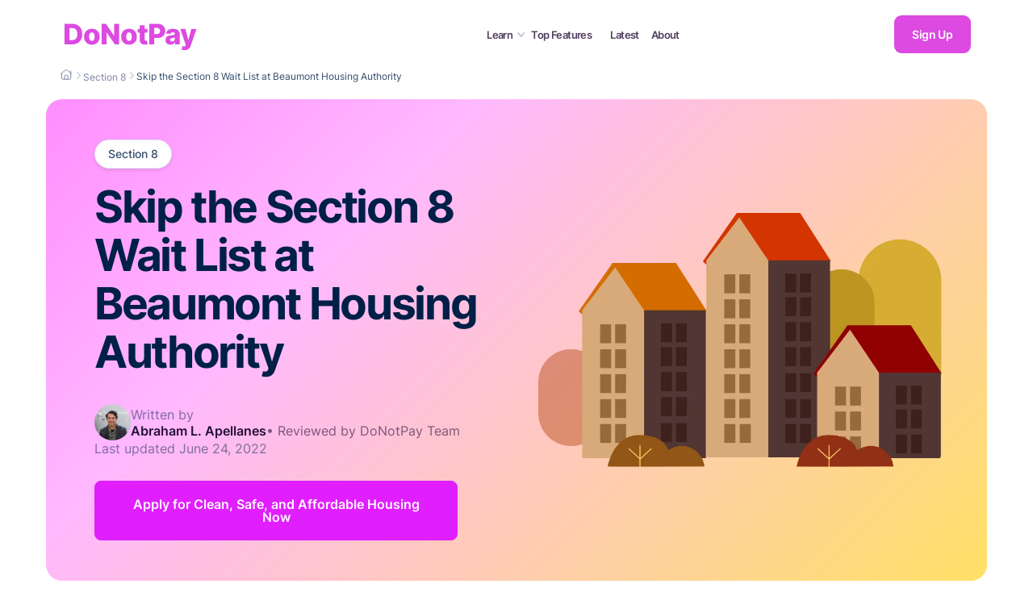

--- FILE ---
content_type: text/html
request_url: https://donotpay.com/learn/beaumont-housing-authority/
body_size: 46497
content:
<!DOCTYPE html><html lang="en"><head><meta charSet="utf-8" /><meta httpEquiv="x-ua-compatible" content="ie=edge" /><meta name="viewport" content="width=device-width, initial-scale=1, shrink-to-fit=no" /><meta name="theme-color" content="#e01efe" /><meta data-react-helmet name="twitter:description" content="A step-by-step guide to applying for Section 8 housing voucher in Beaumont so you can save on rent. Featured in CNN and Money!" /><meta data-react-helmet property="og:url" content="https://donotpay.com/learn/beaumont-housing-authority/" /><meta data-react-helmet name="twitter:title" content="Skip the Section 8 Wait List at Beaumont Housing Authority" /><meta data-react-helmet name="twitter:card" content="summary" /><meta data-react-helmet property="og:image" content="https://donotpay-assets.s3-us-west-2.amazonaws.com/LcSocial.png" /><meta data-react-helmet property="og:site_name" content="DoNotPay" /><meta data-react-helmet property="og:type" content="article" /><meta data-react-helmet property="og:description" content="A step-by-step guide to applying for Section 8 housing voucher in Beaumont so you can save on rent. Featured in CNN and Money!" /><meta data-react-helmet property="og:title" content="Skip the Section 8 Wait List at Beaumont Housing Authority" /><meta data-react-helmet name="robots" content="index, follow, max-snippet:-1, max-image preview:large, max-video-preview:-1" /><meta data-react-helmet name="description" content="A step-by-step guide to applying for Section 8 housing voucher in Beaumont so you can save on rent. Featured in CNN and Money!" /><meta name="generator" content="Gatsby 4.19.2" /><style data-href="https://donotpay.com/learn/styles.6627dc9b92c06be63133.css" data-identity="gatsby-global-css">@font-face{font-display:swap;font-family:Poppins;font-style:normal;font-weight:400;src:url([data-uri]) format("woff2"),url(https://donotpay.com/learn/static/poppins-latin-400-normal-f61407da33b59324fbefe468ce6917ab.woff) format("woff")}@font-face{font-display:swap;font-family:Poppins;font-style:normal;font-weight:700;src:url([data-uri]) format("woff2"),url(https://donotpay.com/learn/static/poppins-latin-700-normal-c54a52658bf21b37083d96210f4cbc51.woff) format("woff")}@font-face{font-display:swap;font-family:Inter;font-style:normal;font-weight:400;src:url(https://donotpay.com/learn/static/inter-latin-400-normal-be7cb18dc7caf47cf7e948341507713a.woff2) format("woff2"),url(https://donotpay.com/learn/static/inter-latin-400-normal-817c4274293e221c5076c7a43b4e9481.woff) format("woff")}@font-face{font-display:swap;font-family:Inter;font-style:normal;font-weight:500;src:url(https://donotpay.com/learn/static/inter-latin-500-normal-c72c72b70c82b1f4bacfb95940cb2345.woff2) format("woff2"),url(https://donotpay.com/learn/static/inter-latin-500-normal-2e89c7eec639d70f977020570d6454dc.woff) format("woff")}@font-face{font-display:swap;font-family:Inter;font-style:normal;font-weight:600;src:url(https://donotpay.com/learn/static/inter-latin-600-normal-8f1e0300e8d26fa8919d1d97e04d6e92.woff2) format("woff2"),url(https://donotpay.com/learn/static/inter-latin-600-normal-a8909bb7bbff51df8622ccd30edd1a13.woff) format("woff")}@font-face{font-display:swap;font-family:Inter;font-style:normal;font-weight:700;src:url(https://donotpay.com/learn/static/inter-latin-700-normal-54321e26b8bf4739a16d0adb7bc25e0c.woff2) format("woff2"),url(https://donotpay.com/learn/static/inter-latin-700-normal-7ad0df5561cc0933cead58c6ef37fa9c.woff) format("woff")}@font-face{font-display:swap;font-family:Inter;font-style:normal;font-weight:800;src:url(https://donotpay.com/learn/static/inter-latin-800-normal-7e1a31f93354d23987f41a32f13eb49f.woff2) format("woff2"),url(https://donotpay.com/learn/static/inter-latin-800-normal-f8e8bd61bdf890048dd1afc2702220b2.woff) format("woff")}@font-face{font-display:swap;font-family:Inter;font-style:normal;font-weight:900;src:url(https://donotpay.com/learn/static/inter-latin-900-normal-6453f04550c5da4cc6b8127936d64266.woff2) format("woff2"),url(https://donotpay.com/learn/static/inter-latin-900-normal-c5ccfaf539e28bfddffee21a5485d8a3.woff) format("woff")}</style><style data-styled data-styled-version="5.3.5"></style><script data-gatsby="web-vitals-polyfill">
              !function(){var e,t,n,i,r={passive:!0,capture:!0},a=new Date,o=function(){i=[],t=-1,e=null,f(addEventListener)},c=function(i,r){e||(e=r,t=i,n=new Date,f(removeEventListener),u())},u=function(){if(t>=0&&t<n-a){var r={entryType:"first-input",name:e.type,target:e.target,cancelable:e.cancelable,startTime:e.timeStamp,processingStart:e.timeStamp+t};i.forEach((function(e){e(r)})),i=[]}},s=function(e){if(e.cancelable){var t=(e.timeStamp>1e12?new Date:performance.now())-e.timeStamp;"pointerdown"==e.type?function(e,t){var n=function(){c(e,t),a()},i=function(){a()},a=function(){removeEventListener("pointerup",n,r),removeEventListener("pointercancel",i,r)};addEventListener("pointerup",n,r),addEventListener("pointercancel",i,r)}(t,e):c(t,e)}},f=function(e){["mousedown","keydown","touchstart","pointerdown"].forEach((function(t){return e(t,s,r)}))},p="hidden"===document.visibilityState?0:1/0;addEventListener("visibilitychange",(function e(t){"hidden"===document.visibilityState&&(p=t.timeStamp,removeEventListener("visibilitychange",e,!0))}),!0);o(),self.webVitals={firstInputPolyfill:function(e){i.push(e),u()},resetFirstInputPolyfill:o,get firstHiddenTime(){return p}}}();
            </script><script>(function(w,d,s,l,i){w[l]=w[l]||[];w[l].push({'gtm.start': new Date().getTime(),event:'gtm.js'});var f=d.getElementsByTagName(s)[0], j=d.createElement(s),dl=l!='dataLayer'?'&l='+l:'';j.async=true;j.src= 'https://www.googletagmanager.com/gtm.js?id='+i+dl+'';f.parentNode.insertBefore(j,f); })(window,document,'script','dataLayer', 'GTM-PSLZF3R');</script><style data-styled data-styled-version="5.3.5">*{-webkit-font-smoothing:antialiased;-moz-osx-font-smoothing:grayscale;text-rendering:optimizeLegibility;font-family:'Poppins',-apple-system,BlinkMacSystemFont,sans-serif;}/*!sc*/
html,body{padding:0;margin:0;height:100%;font-weight:400;color:#000;background:#fff;}/*!sc*/
body{position:relative;font-family:'Poppins',-apple-system,BlinkMacSystemFont,sans-serif;font-size:14px;}/*!sc*/
input,textarea,select{font-family:'Poppins',-apple-system,BlinkMacSystemFont,sans-serif;-webkit-appearance:none;}/*!sc*/
h1,h2,h3,h4,h5,h6{font-family:'Poppins',-apple-system,BlinkMacSystemFont,sans-serif;}/*!sc*/
label{font-family:'Poppins';color:#000;}/*!sc*/
*,*::before,*::after{box-sizing:border-box;}/*!sc*/
a{-webkit-text-decoration:none;text-decoration:none;}/*!sc*/
button{border:none;}/*!sc*/
button,button:focus{outline:none;cursor:pointer;font-family:inherit;}/*!sc*/
:focus{outline:none;}/*!sc*/
data-styled.g1[id="sc-global-iVLMQd1"]{content:"sc-global-iVLMQd1,"}/*!sc*/
.fWQcJx{padding:25px 0;position:relative;width:100% !important;z-index:100001;font-family:'Inter',sans-serif;background:rgba(255,255,255,0.95);-webkit-backdrop-filter:blur(10px);backdrop-filter:blur(10px);}/*!sc*/
@media (max-width:1100px){.fWQcJx{padding:15px 0;}}/*!sc*/
data-styled.g66[id="new-post-header__Header-sc-ugwb2w-0"]{content:"fWQcJx,"}/*!sc*/
.ljbhKn{position:fixed;top:0;left:0;width:100vw;height:100vh;background-color:rgba(0,0,0,0.6);z-index:9997;opacity:0;visibility:hidden;-webkit-transition:all 0.3s ease;transition:all 0.3s ease;pointer-events:none;}/*!sc*/
@media (max-width:1100px){.ljbhKn{display:none;}}/*!sc*/
data-styled.g67[id="new-post-header__PageOverlay-sc-ugwb2w-1"]{content:"ljbhKn,"}/*!sc*/
.kcEdaf{max-width:1175px;margin:0 auto;display:-webkit-box;display:-webkit-flex;display:-ms-flexbox;display:flex;-webkit-align-items:center;-webkit-box-align:center;-ms-flex-align:center;align-items:center;-webkit-box-pack:justify;-webkit-justify-content:space-between;-ms-flex-pack:justify;justify-content:space-between;padding:0 25px;position:relative;font-family:'Inter',sans-serif;}/*!sc*/
@media (max-width:1100px){.kcEdaf{-webkit-box-pack:start;-webkit-justify-content:flex-start;-ms-flex-pack:start;justify-content:flex-start;padding:0 12px;}}/*!sc*/
data-styled.g68[id="new-post-header__HeaderContent-sc-ugwb2w-2"]{content:"kcEdaf,"}/*!sc*/
.hJlvQE{position:absolute;right:25px;top:0;height:100%;display:-webkit-box;display:-webkit-flex;display:-ms-flexbox;display:flex;-webkit-align-items:center;-webkit-box-align:center;-ms-flex-align:center;align-items:center;gap:16px;}/*!sc*/
@media (max-width:1100px){.hJlvQE{position:static;margin-left:auto;right:unset;top:unset;height:auto;gap:10px;}}/*!sc*/
data-styled.g69[id="new-post-header__HeaderActions-sc-ugwb2w-3"]{content:"hJlvQE,"}/*!sc*/
.iXsQfO{display:none;background:none;border:none;cursor:pointer;padding:8px;}/*!sc*/
@media (max-width:1100px){.iXsQfO{display:-webkit-box;display:-webkit-flex;display:-ms-flexbox;display:flex;-webkit-align-items:center;-webkit-box-align:center;-ms-flex-align:center;align-items:center;-webkit-box-pack:center;-webkit-justify-content:center;-ms-flex-pack:center;justify-content:center;}}/*!sc*/
data-styled.g70[id="new-post-header__HamburgerButton-sc-ugwb2w-4"]{content:"iXsQfO,"}/*!sc*/
.eIhxuY{width:24px;height:18px;position:relative;-webkit-transform:rotate(0deg);-ms-transform:rotate(0deg);transform:rotate(0deg);-webkit-transition:.5s ease-in-out;transition:.5s ease-in-out;}/*!sc*/
.eIhxuY span{display:block;position:absolute;height:3px;width:100%;background:#261039;border-radius:2px;opacity:1;left:0;-webkit-transform:rotate(0deg);-ms-transform:rotate(0deg);transform:rotate(0deg);-webkit-transition:.25s ease-in-out;transition:.25s ease-in-out;}/*!sc*/
.eIhxuY span:nth-child(1){top:0px;-webkit-transform:rotate(0deg);-ms-transform:rotate(0deg);transform:rotate(0deg);}/*!sc*/
.eIhxuY span:nth-child(2){top:8px;opacity:1;left:0;}/*!sc*/
.eIhxuY span:nth-child(3){top:16px;-webkit-transform:rotate(0deg);-ms-transform:rotate(0deg);transform:rotate(0deg);}/*!sc*/
data-styled.g71[id="new-post-header__HamburgerIcon-sc-ugwb2w-5"]{content:"eIhxuY,"}/*!sc*/
.gvREVG{display:none;position:fixed;top:0;left:0;padding:0;margin:0;width:100%;height:100vh;background:rgba(0,0,0,0.5);z-index:1000;}/*!sc*/
@media (max-width:1100px){.gvREVG{display:none;}}/*!sc*/
data-styled.g72[id="new-post-header__MobileMenu-sc-ugwb2w-6"]{content:"gvREVG,"}/*!sc*/
.inEpo{position:absolute;top:0;right:0;width:280px;height:100%;background:white;padding:80px 30px 30px 30px;box-shadow:-2px 0 10px rgba(0,0,0,0.1);-webkit-transform:translateX(100%);-ms-transform:translateX(100%);transform:translateX(100%);-webkit-transition:-webkit-transform 0.3s ease-in-out;-webkit-transition:transform 0.3s ease-in-out;transition:transform 0.3s ease-in-out;overflow-y:auto;}/*!sc*/
data-styled.g73[id="new-post-header__MobileMenuContent-sc-ugwb2w-7"]{content:"inEpo,"}/*!sc*/
.eQfAlq{width:100%;max-width:200px;height:auto;margin:0;padding:8px 1px;display:block;background:#FFF7FF;border-radius:8px;}/*!sc*/
data-styled.g74[id="new-post-header__MobileCtaImage-sc-ugwb2w-8"]{content:"eQfAlq,"}/*!sc*/
.jgTGyL{position:absolute;top:20px;right:20px;background:none;border:none;font-size:24px;cursor:pointer;color:#261039;padding:10px;}/*!sc*/
data-styled.g75[id="new-post-header__MobileMenuClose-sc-ugwb2w-9"]{content:"jgTGyL,"}/*!sc*/
.cpdNmF{margin-bottom:30px;}/*!sc*/
data-styled.g76[id="new-post-header__MobileMenuSection-sc-ugwb2w-10"]{content:"cpdNmF,"}/*!sc*/
.ixkdtA{font-family:'Inter',sans-serif;font-size:16px;font-weight:600;color:#261039;margin-bottom:12px;padding-bottom:8px;border-bottom:1px solid #f0f0f0;}/*!sc*/
data-styled.g77[id="new-post-header__MobileMenuSectionTitle-sc-ugwb2w-11"]{content:"ixkdtA,"}/*!sc*/
.gWsflo{display:block;padding:9px 0;color:#515573;font-size:15px;-webkit-text-decoration:none;text-decoration:none;font-weight:500;font-family:'Inter',sans-serif;-webkit-transition:color 0.2s;transition:color 0.2s;}/*!sc*/
.gWsflo:hover{color:#DC4AE1;}/*!sc*/
data-styled.g78[id="new-post-header__MobileMenuLink-sc-ugwb2w-12"]{content:"gWsflo,"}/*!sc*/
.jmfGAO{display:-webkit-box;display:-webkit-flex;display:-ms-flexbox;display:flex;-webkit-flex-direction:row;-ms-flex-direction:row;flex-direction:row;}/*!sc*/
@media (max-width:1100px){.jmfGAO{margin-right:auto;margin-left:10px;}}/*!sc*/
data-styled.g79[id="new-post-header__Logo-sc-ugwb2w-13"]{content:"jmfGAO,"}/*!sc*/
.gqnCod{font-size:2.2rem;font-weight:800;color:#DC4AE1;-webkit-letter-spacing:-1px;-moz-letter-spacing:-1px;-ms-letter-spacing:-1px;letter-spacing:-1px;line-height:1;-webkit-text-decoration:none;text-decoration:none;cursor:pointer;}/*!sc*/
.gqnCod:hover{color:#9a41a7;}/*!sc*/
data-styled.g80[id="new-post-header__LogoText-sc-ugwb2w-14"]{content:"gqnCod,"}/*!sc*/
.hvampP{display:-webkit-box;display:-webkit-flex;display:-ms-flexbox;display:flex;-webkit-align-items:center;-webkit-box-align:center;-ms-flex-align:center;align-items:center;-webkit-box-pack:center;-webkit-justify-content:center;-ms-flex-pack:center;justify-content:center;-webkit-flex:1;-ms-flex:1;flex:1;gap:24px;position:relative;font-family:'Inter',sans-serif;}/*!sc*/
@media (max-width:1100px){.hvampP{display:none;}}/*!sc*/
data-styled.g81[id="new-post-header__HeaderNav-sc-ugwb2w-15"]{content:"hvampP,"}/*!sc*/
.ioyYIV{position:relative;display:-webkit-box;display:-webkit-flex;display:-ms-flexbox;display:flex;-webkit-align-items:center;-webkit-box-align:center;-ms-flex-align:center;align-items:center;font-family:'Inter',sans-serif;}/*!sc*/
data-styled.g82[id="new-post-header__NavGroup-sc-ugwb2w-16"]{content:"ioyYIV,"}/*!sc*/
.bKQTHE{background:none;border:none;color:#261039;font-weight:600;font-size:13px;-webkit-letter-spacing:-0.58px;-moz-letter-spacing:-0.58px;-ms-letter-spacing:-0.58px;letter-spacing:-0.58px;margin-left:0;opacity:0.8;cursor:pointer;display:-webkit-box;display:-webkit-flex;display:-ms-flexbox;display:flex;-webkit-align-items:center;-webkit-box-align:center;-ms-flex-align:center;align-items:center;padding:0 8px 0 0;-webkit-transition:opacity 0.2s;transition:opacity 0.2s;outline:none;-webkit-text-decoration:none;text-decoration:none;}/*!sc*/
.bKQTHE:hover{opacity:1;color:#DC4AE1;}/*!sc*/
data-styled.g83[id="new-post-header__NavExpandButton-sc-ugwb2w-17"]{content:"bKQTHE,"}/*!sc*/
.bkTjrx{margin-left:6px;width:9px;height:auto;-webkit-transition:-webkit-transform 0.2s;-webkit-transition:transform 0.2s;transition:transform 0.2s;}/*!sc*/
data-styled.g84[id="new-post-header__ExpandIcon-sc-ugwb2w-18"]{content:"bkTjrx,"}/*!sc*/
.BNHZa{position:fixed;top:70px;left:0;width:100%;background:#fff;border-radius:0;padding:0;padding-top:25px;padding-bottom:40px;z-index:9990;display:-webkit-box;display:-webkit-flex;display:-ms-flexbox;display:flex;-webkit-align-items:center;-webkit-box-align:center;-ms-flex-align:center;align-items:center;-webkit-box-pack:center;-webkit-justify-content:center;-ms-flex-pack:center;justify-content:center;max-height:0;opacity:0;overflow:hidden;-webkit-transform:translateY(-20px);-ms-transform:translateY(-20px);transform:translateY(-20px);-webkit-transition:all 0.4s cubic-bezier(0.4,0,0.2,1);transition:all 0.4s cubic-bezier(0.4,0,0.2,1);visibility:hidden;}/*!sc*/
data-styled.g85[id="new-post-header__Dropdown-sc-ugwb2w-19"]{content:"BNHZa,"}/*!sc*/
.TNUNj{max-width:1166px;margin:0 auto;padding:0 25px;display:grid;grid-template-columns:1fr 1fr 500px;gap:40px;-webkit-align-items:start;-webkit-box-align:start;-ms-flex-align:start;align-items:start;}/*!sc*/
data-styled.g86[id="new-post-header__DropdownContent-sc-ugwb2w-20"]{content:"TNUNj,"}/*!sc*/
.dIYWvc{display:block;padding:8px 0;color:#7A7E8B;font-size:15px;-webkit-text-decoration:none;text-decoration:none;font-weight:500;font-family:'Inter',sans-serif;opacity:0.85;-webkit-transition:all 0.2s ease;transition:all 0.2s ease;text-align:left;}/*!sc*/
.dIYWvc:hover{opacity:1;color:#DC4AE1;}/*!sc*/
data-styled.g87[id="new-post-header__DropdownLink-sc-ugwb2w-21"]{content:"dIYWvc,"}/*!sc*/
.bEeMHw{font-weight:600;font-size:13px;color:#261039;-webkit-letter-spacing:-0.58px;-moz-letter-spacing:-0.58px;-ms-letter-spacing:-0.58px;letter-spacing:-0.58px;margin-left:15px;opacity:0.8;-webkit-transition:all 0.2s ease;transition:all 0.2s ease;cursor:pointer;-webkit-text-decoration:none;text-decoration:none;position:relative;}/*!sc*/
.bEeMHw:hover{opacity:1;color:#DC4AE1;}/*!sc*/
.bEeMHw::before{content:'';position:absolute;width:100%;height:2px;bottom:0;left:0;background-color:#fff;visibility:hidden;-webkit-transform:scaleX(0);-ms-transform:scaleX(0);transform:scaleX(0);-webkit-transition:all 0.1s ease-in-out 0s;transition:all 0.1s ease-in-out 0s;}/*!sc*/
data-styled.g88[id="new-post-header__NavLink-sc-ugwb2w-22"]{content:"bEeMHw,"}/*!sc*/
.bJjtvh{cursor:pointer;border-radius:9px;background-color:#DC4AE1;padding:15px 22px;border:none;font-family:'Inter',sans-serif;font-size:14px;font-weight:600;-webkit-letter-spacing:-0.36px;-moz-letter-spacing:-0.36px;-ms-letter-spacing:-0.36px;letter-spacing:-0.36px;color:#ffffff;-webkit-text-decoration:none;text-decoration:none;}/*!sc*/
.bJjtvh:hover{background-color:#9a41a7;}/*!sc*/
@media (max-width:1100px){}/*!sc*/
data-styled.g89[id="new-post-header__SignUpButton-sc-ugwb2w-23"]{content:"bJjtvh,"}/*!sc*/
.cbAgqH{display:contents;}/*!sc*/
data-styled.g90[id="new-post-header__Learn-sc-ugwb2w-24"]{content:"cbAgqH,"}/*!sc*/
.iMNXfm{display:-webkit-box;display:-webkit-flex;display:-ms-flexbox;display:flex;-webkit-flex-direction:column;-ms-flex-direction:column;flex-direction:column;-webkit-align-items:flex-start;-webkit-box-align:flex-start;-ms-flex-align:flex-start;align-items:flex-start;gap:4px;}/*!sc*/
.iMNXfm h5{font-size:16px;font-weight:600;color:#261039;margin:0 0 15px 0;font-family:'Inter',sans-serif;}/*!sc*/
data-styled.g91[id="new-post-header__Left-sc-ugwb2w-25"]{content:"iMNXfm,"}/*!sc*/
.elgTjm{display:-webkit-box;display:-webkit-flex;display:-ms-flexbox;display:flex;-webkit-flex-direction:column;-ms-flex-direction:column;flex-direction:column;-webkit-align-items:flex-start;-webkit-box-align:flex-start;-ms-flex-align:flex-start;align-items:flex-start;gap:4px;padding-top:39px;}/*!sc*/
data-styled.g92[id="new-post-header__Right-sc-ugwb2w-26"]{content:"elgTjm,"}/*!sc*/
.dWnfqo{display:-webkit-box;display:-webkit-flex;display:-ms-flexbox;display:flex;-webkit-flex-direction:column;-ms-flex-direction:column;flex-direction:column;-webkit-align-items:flex-start;-webkit-box-align:flex-start;-ms-flex-align:flex-start;align-items:flex-start;gap:15px;margin-left:50px;}/*!sc*/
.dWnfqo h5{font-size:16px;font-weight:600;color:#261039;margin:0;font-family:'Inter',sans-serif;}/*!sc*/
data-styled.g93[id="new-post-header__CtaSection-sc-ugwb2w-27"]{content:"dWnfqo,"}/*!sc*/
.deDdsN{border-radius:12px;padding:20px;display:-webkit-box;display:-webkit-flex;display:-ms-flexbox;display:flex;-webkit-flex-direction:column;-ms-flex-direction:column;flex-direction:column;-webkit-align-items:center;-webkit-box-align:center;-ms-flex-align:center;align-items:center;text-align:center;border:1px solid #E2E4E6;width:-webkit-fit-content;width:-moz-fit-content;width:fit-content;}/*!sc*/
data-styled.g94[id="new-post-header__Cta-sc-ugwb2w-28"]{content:"deDdsN,"}/*!sc*/
.jcNhPR{display:-webkit-box;display:-webkit-flex;display:-ms-flexbox;display:flex;-webkit-align-items:center;-webkit-box-align:center;-ms-flex-align:center;align-items:center;gap:15px;}/*!sc*/
data-styled.g95[id="new-post-header__DropDownCta-sc-ugwb2w-29"]{content:"jcNhPR,"}/*!sc*/
.bYxXNX{display:-webkit-box;display:-webkit-flex;display:-ms-flexbox;display:flex;-webkit-flex-direction:column;-ms-flex-direction:column;flex-direction:column;-webkit-align-items:flex-start;-webkit-box-align:flex-start;-ms-flex-align:flex-start;align-items:flex-start;text-align:left;-webkit-box-pack:center;-webkit-justify-content:center;-ms-flex-pack:center;justify-content:center;width:220px;}/*!sc*/
.bYxXNX p{font-size:14px;color:#261039;margin:0 0 15px 0;line-height:1.4;font-family:'Inter',sans-serif;text-align:left;font-weight:600;}/*!sc*/
.bYxXNX button{width:100%;background-color:white;color:#261039;border:1px solid #EAECF2;border-radius:8px;padding:12px 20px;font-size:14px;font-weight:600;font-family:'Inter',sans-serif;cursor:pointer;-webkit-transition:background-color 0.2s;transition:background-color 0.2s;}/*!sc*/
.bYxXNX button:hover{background-color:#DC4AE1;color:white;border:1px solid #DC4AE1;}/*!sc*/
data-styled.g96[id="new-post-header__Content-sc-ugwb2w-30"]{content:"bYxXNX,"}/*!sc*/
.cuxMGY{padding:8px 1px;display:block;background:#FFF7FF;border-radius:8px;height:120px;width:auto;}/*!sc*/
data-styled.g97[id="new-post-header__CtaImage-sc-ugwb2w-31"]{content:"cuxMGY,"}/*!sc*/
.bCuiBs{color:#21283E;width:100%;position:relative;margin:0px 0px 27.2px;font-weight:400;font-size:16px;line-height:1.85em;-webkit-letter-spacing:-0.017em;-moz-letter-spacing:-0.017em;-ms-letter-spacing:-0.017em;letter-spacing:-0.017em;color:#21283E;margin-bottom:20px;}/*!sc*/
.bCuiBs iframe{width:100%;}/*!sc*/
.bCuiBs p{font-family:'Inter',sans-serif;color:#21283E;font-weight:500;font-size:16px !important;}/*!sc*/
.bCuiBs p *{font-size:16px !important;}/*!sc*/
.bCuiBs p span{font-weight:500 !important;}/*!sc*/
.bCuiBs li{font-family:'Inter',sans-serif;font-size:16px;font-weight:600 !important;}/*!sc*/
.bCuiBs li span{font-weight:600 !important;}/*!sc*/
.bCuiBs li a:hover,.bCuiBs li .link-button:hover{color:#B2298C !important;}/*!sc*/
.bCuiBs li a span,.bCuiBs li .link-button span{font-weight:600 !important;}/*!sc*/
.bCuiBs > h1{font-family:'Inter',sans-serif;font-size:32px;font-weight:700 !important;line-height:34px;color:#21283E;}/*!sc*/
.bCuiBs > h1 span{font-weight:700 !important;}/*!sc*/
@media (max-width:767px){.bCuiBs > h1{font-size:29px;margin:0px 0px 20px;line-height:33px;}}/*!sc*/
.bCuiBs h2{font-size:25px;color:#21283E;line-height:26px;}/*!sc*/
@media (max-width:767px){.bCuiBs h2{margin:20px 0px 20px;}}/*!sc*/
.bCuiBs h2 span{font-size:25px;font-weight:700 !important;color:#21283E;margin-bottom:20px;}/*!sc*/
@media (max-width:767px){.bCuiBs h2 span{font-size:25px;margin-bottom:15px;margin-top:20px;}}/*!sc*/
.bCuiBs h3{color:#21283E;font-family:'Inter',sans-serif;font-weight:700 !important;font-size:16px;}/*!sc*/
.bCuiBs h3 span{font-weight:700 !important;}/*!sc*/
.bCuiBs p{margin:0px 0px 0px;font-weight:400;font-size:14px;line-height:1.85em;-webkit-letter-spacing:-0.017em;-moz-letter-spacing:-0.017em;-ms-letter-spacing:-0.017em;letter-spacing:-0.017em;color:#21283E;margin-bottom:1.5em;}/*!sc*/
.bCuiBs li{margin:0px 0px 24px;}/*!sc*/
.bCuiBs a{color:#e01efee8;-webkit-text-decoration:underline;text-decoration:underline;-webkit-transition:all 0.3s ease-in-out 0s;transition:all 0.3s ease-in-out 0s;}/*!sc*/
.bCuiBs table{max-width:100%;background-color:#f1eeeeff;font-weight:400;color:#21283E;font-size:14px;border-collapse:collapse;overflow-x:auto;display:inline-block;a width:fit-content;border-spacing:0;text-indent:initial;margin-bottom:20px;}/*!sc*/
.bCuiBs table tr:nth-child(even){background:white;}/*!sc*/
.bCuiBs table td{padding:8px 15px;vertical-align:top;width:auto;border:1px solid #E0E0E0;}/*!sc*/
.bCuiBs table td span{font-weight:600 !important;padding:5px;}/*!sc*/
.bCuiBs table th{border:1px solid #e5e5e5;padding:8px 15px;vertical-align:top;}/*!sc*/
.bCuiBs table th span{font-weight:600 !important;padding:5px;}/*!sc*/
.bCuiBs table ul,.bCuiBs table ol{white-space:normal;margin-top:0px;}/*!sc*/
.bCuiBs table li{margin-bottom:20px;}/*!sc*/
.bCuiBs img{object-fit:contain !important;height:auto;width:90%;border-radius:15px;margin:25px 0;display:block;}/*!sc*/
@media (max-width:767px){.bCuiBs img{margin:20px 0;}}/*!sc*/
.bCuiBs picture{object-fit:contain !important;}/*!sc*/
.bCuiBs > span{font-size:16px !important;}/*!sc*/
.bCuiBs > strong{font-size:16px !important;}/*!sc*/
.bCuiBs ul,.bCuiBs ol{white-space:normal;margin-top:20px;}/*!sc*/
.bCuiBs ul{list-style:none;padding-left:0;}/*!sc*/
.bCuiBs ul li{position:relative;padding-left:20px;margin-bottom:16px;}/*!sc*/
.bCuiBs ul li::before{content:"•";position:absolute;left:0;top:0.2em;color:#DC4AE1;font-size:20px;font-weight:bold;line-height:1;}/*!sc*/
.bCuiBs ul ul{margin-top:12px;margin-left:20px;}/*!sc*/
.bCuiBs ul ul li{padding-left:18px;}/*!sc*/
.bCuiBs ul ul li::before{content:"◦";font-size:16px;top:0.4em;}/*!sc*/
.bCuiBs ul ul ul li::before{content:"▪";font-size:16px;top:0.2em;}/*!sc*/
.bCuiBs ul ol{counter-reset:custom-counter;list-style:none;}/*!sc*/
.bCuiBs ul ol li{counter-increment:custom-counter;padding-left:35px;}/*!sc*/
.bCuiBs ul ol li::before{content:counter(custom-counter);position:absolute;left:0;top:0.15em;width:28px;height:28px;background-color:#DC4AE1;color:white;border-radius:50%;display:-webkit-box;display:-webkit-flex;display:-ms-flexbox;display:flex;-webkit-align-items:center;-webkit-box-align:center;-ms-flex-align:center;align-items:center;-webkit-box-pack:center;-webkit-justify-content:center;-ms-flex-pack:center;justify-content:center;font-size:14px;font-weight:700;line-height:1;}/*!sc*/
.bCuiBs ol{counter-reset:custom-counter;list-style:none;padding-left:0;}/*!sc*/
.bCuiBs ol li{counter-increment:custom-counter;position:relative;padding-left:35px;margin-bottom:16px;}/*!sc*/
.bCuiBs ol li::before{content:counter(custom-counter);position:absolute;left:0;top:2px;width:28px;height:28px;background-color:#DC4AE1;color:white;border-radius:50%;display:-webkit-box;display:-webkit-flex;display:-ms-flexbox;display:flex;-webkit-align-items:center;-webkit-box-align:center;-ms-flex-align:center;align-items:center;-webkit-box-pack:center;-webkit-justify-content:center;-ms-flex-pack:center;justify-content:center;font-size:14px;font-weight:700;line-height:1;}/*!sc*/
.bCuiBs ol ol{margin-top:12px;margin-left:20px;}/*!sc*/
.bCuiBs ol ol li{padding-left:30px;}/*!sc*/
.bCuiBs ol ol li::before{width:24px;height:24px;font-size:12px;}/*!sc*/
.bCuiBs ol ul{counter-reset:none;list-style:none;}/*!sc*/
.bCuiBs ol ul li{counter-increment:none;padding-left:20px;}/*!sc*/
.bCuiBs ol ul li::before{content:"•";position:absolute;left:0;top:0.15em;width:auto;height:auto;background-color:transparent;color:#DC4AE1;border-radius:0;font-size:20px;font-weight:bold;line-height:1;display:block;}/*!sc*/
.bCuiBs table ul,.bCuiBs table ol{list-style:revert;padding-left:20px;}/*!sc*/
.bCuiBs table ul li,.bCuiBs table ol li{padding-left:0;}/*!sc*/
.bCuiBs table ul li::before,.bCuiBs table ol li::before{display:none;}/*!sc*/
.bCuiBs ol li span img{margin:25px 0 0 0;}/*!sc*/
.bCuiBs div > img{border-radius:0;}/*!sc*/
data-styled.g188[id="PostBody__Section-sc-rge0r-0"]{content:"bCuiBs,"}/*!sc*/
.bgugCC{top:20px;position:-webkit-sticky;position:sticky;}/*!sc*/
.bgugCC::after{content:"";display:block;height:50px;margin-top:-4px;background:linear-gradient(180deg,rgba(255,255,255,1) 20%,rgba(255,255,255,0.5) 50%,rgba(255,255,255,0.00) 90%);}/*!sc*/
@media (max-width:991px){.bgugCC::after{display:none;}}/*!sc*/
.bgugCC::before{content:"";display:block;height:25px;margin-bottom:-4px;background:linear-gradient(0deg,rgba(255,255,255,1) 20%,rgba(255,255,255,0.5) 50%,rgba(255,255,255,0.00) 90%);}/*!sc*/
@media (max-width:991px){.bgugCC::before{display:none;}}/*!sc*/
@media (max-width:991px){.bgugCC{width:370px;}}/*!sc*/
@media (max-width:575px){.bgugCC{width:100%;}}/*!sc*/
@media (max-width:991px){.bgugCC{position:unset;top:unset;margin-bottom:20px;}}/*!sc*/
data-styled.g203[id="PostSidebar__SolveIssueContainer-sc-1tgomjf-14"]{content:"bgugCC,"}/*!sc*/
.htUvYf{display:none;}/*!sc*/
@media (max-width:991px){.htUvYf{display:block;position:fixed;top:0;left:0;width:100%;height:4px;background-color:rgba(157,164,172,0.3);z-index:1000;}}/*!sc*/
data-styled.g210[id="PostSidebar__MobileProgressBar-sc-1tgomjf-21"]{content:"htUvYf,"}/*!sc*/
.hebvlD{height:100%;background-color:#e01efe;-webkit-transition:width 0.3s ease;transition:width 0.3s ease;z-index:1005;width:0%;}/*!sc*/
data-styled.g211[id="PostSidebar__MobileProgress-sc-1tgomjf-22"]{content:"hebvlD,"}/*!sc*/
.gEkJDu{display:none;}/*!sc*/
@media (max-width:991px){.gEkJDu{display:none;position:fixed;top:0;left:0;right:0;bottom:0;background:rgba(0,0,0,0.5);z-index:1002;}}/*!sc*/
data-styled.g213[id="PostSidebar__MobileTOCOverlay-sc-1tgomjf-24"]{content:"gEkJDu,"}/*!sc*/
.iucDAE{display:none;}/*!sc*/
@media (max-width:991px){.iucDAE{display:block;position:fixed;top:0;right:5px;max-width:280px;width:calc(100vw - 20px);max-height:80vh;overflow-y:auto;background:white;border-radius:8px;padding:20px 20px 10px 20px;box-shadow:none;z-index:1003;-webkit-transform:translateY(-100%);-ms-transform:translateY(-100%);transform:translateY(-100%);-webkit-transition:-webkit-transform 0.3s cubic-bezier(0.4,0,0.2,1);-webkit-transition:transform 0.3s cubic-bezier(0.4,0,0.2,1);transition:transform 0.3s cubic-bezier(0.4,0,0.2,1);}}/*!sc*/
data-styled.g214[id="PostSidebar__MobileTOCContent-sc-1tgomjf-25"]{content:"iucDAE,"}/*!sc*/
.jcIrBG{font-size:16px;font-weight:700;color:#002047;margin:0px 0 10px 0;font-family:'Inter',sans-serif;}/*!sc*/
data-styled.g215[id="PostSidebar__MobileTOCTitle-sc-1tgomjf-26"]{content:"jcIrBG,"}/*!sc*/
.lgMqrI{list-style:none;padding:0;margin:0;}/*!sc*/
data-styled.g216[id="PostSidebar__MobileTOCList-sc-1tgomjf-27"]{content:"lgMqrI,"}/*!sc*/
.zkLAU{width:100%;background-color:#2D0F29;position:relative;display:-webkit-box;display:-webkit-flex;display:-ms-flexbox;display:flex;-webkit-flex-direction:column;-ms-flex-direction:column;flex-direction:column;-webkit-align-items:center;-webkit-box-align:center;-ms-flex-align:center;align-items:center;-webkit-box-pack:center;-webkit-justify-content:center;-ms-flex-pack:center;justify-content:center;padding-bottom:25px;overflow:hidden;}/*!sc*/
@media (max-width:767px){.zkLAU{padding:0;-webkit-box-pack:start;-webkit-justify-content:flex-start;-ms-flex-pack:start;justify-content:flex-start;}}/*!sc*/
data-styled.g219[id="new__FooterWrapper-sc-a6jou3-0"]{content:"zkLAU,"}/*!sc*/
.jlHHme{background-color:#2D0F29;background-image:url(https://donotpay.com/learn/static/large_logo_lower-learning-center-f529478f963be863aff3c52e7d985465.svg);background-size:100% auto;background-position:bottom center;background-repeat:no-repeat;padding:10px 20px 250px 30px;max-width:1170px;position:relative;min-height:400px;}/*!sc*/
.jlHHme::before{content:'';position:absolute;top:0;left:0;right:0;bottom:0;background-color:#2D0F29;opacity:0;z-index:1;}/*!sc*/
@media (max-width:1200px){.jlHHme{background-size:120% auto;}}/*!sc*/
@media (max-width:900px){.jlHHme{background-size:150% auto;padding:40px 20px 30px;}}/*!sc*/
@media (max-width:600px){.jlHHme{background-size:200% auto;min-height:300px;width:100%;background-image:none;}}/*!sc*/
@media (max-width:400px){.jlHHme{background-size:250% auto;}}/*!sc*/
data-styled.g220[id="new__FooterContainer-sc-a6jou3-1"]{content:"jlHHme,"}/*!sc*/
.fYxopt{position:absolute;bottom:0;right:0;z-index:1000;width:90%;}/*!sc*/
@media (max-width:600px){.fYxopt{display:none;}}/*!sc*/
data-styled.g221[id="new__FooterCornerImage-sc-a6jou3-2"]{content:"fYxopt,"}/*!sc*/
.hehhpy{display:none;}/*!sc*/
@media (max-width:600px){.hehhpy{display:block;position:absolute;bottom:0;right:0;z-index:1000;width:100%;}}/*!sc*/
data-styled.g222[id="new__FooterCornerImageMobile-sc-a6jou3-3"]{content:"hehhpy,"}/*!sc*/
.hMiDji{padding:30px;display:-webkit-box;display:-webkit-flex;display:-ms-flexbox;display:flex;-webkit-flex-direction:row;-ms-flex-direction:row;flex-direction:row;position:relative;max-width:1170px;margin:0 auto;-webkit-flex-wrap:wrap;-ms-flex-wrap:wrap;flex-wrap:wrap;-webkit-box-pack:center;-webkit-justify-content:center;-ms-flex-pack:center;justify-content:center;-webkit-align-items:start;-webkit-box-align:start;-ms-flex-align:start;align-items:start;z-index:2;background-color:transparent;z-index:2000;}/*!sc*/
@media (max-width:991px){.hMiDji{padding:0;}}/*!sc*/
@media (max-width:767px){.hMiDji{-webkit-flex-direction:column;-ms-flex-direction:column;flex-direction:column;width:100%;}}/*!sc*/
data-styled.g223[id="new__FooterContent-sc-a6jou3-4"]{content:"hMiDji,"}/*!sc*/
.PrHnr{display:-webkit-box;display:-webkit-flex;display:-ms-flexbox;display:flex;margin:0 0 35px 0;padding:0;-webkit-flex-wrap:wrap;-ms-flex-wrap:wrap;flex-wrap:wrap;-webkit-flex-direction:column;-ms-flex-direction:column;flex-direction:column;-webkit-flex-basis:25%;-ms-flex-preferred-size:25%;flex-basis:25%;padding:10px;-webkit-transition:all 0.5s ease-in-out 0s;transition:all 0.5s ease-in-out 0s;text-wrap:wrap;}/*!sc*/
@media (max-width:1199px){.PrHnr{max-width:250px;}}/*!sc*/
@media (max-width:991px){.PrHnr{max-width:200px;}}/*!sc*/
@media (max-width:767px){.PrHnr{width:100%;border-bottom:1px solid rgba(224,199,221,0.2);margin:0;padding:0 5px;max-width:none;}}/*!sc*/
data-styled.g224[id="new__SuperSection-sc-a6jou3-5"]{content:"PrHnr,"}/*!sc*/
.kIxBne{padding-left:0;display:-webkit-box;display:-webkit-flex;display:-ms-flexbox;display:flex;-webkit-flex-direction:column;-ms-flex-direction:column;flex-direction:column;-webkit-box-pack:center;-webkit-justify-content:center;-ms-flex-pack:center;justify-content:center;-webkit-transition:all 0.5s ease-in-out 0s;transition:all 0.5s ease-in-out 0s;}/*!sc*/
@media (max-width:767px){.kIxBne{-webkit-transition:all 0.3s ease-in-out 0s;transition:all 0.3s ease-in-out 0s;display:none;}}/*!sc*/
@media (min-width:768px){.kIxBne{display:-webkit-box!important;display:-webkit-flex!important;display:-ms-flexbox!important;display:flex!important;}}/*!sc*/
data-styled.g225[id="new__CategoryList-sc-a6jou3-6"]{content:"kIxBne,"}/*!sc*/
.cevMuN{list-style-type:none;font-size:14px;margin-bottom:8px;}/*!sc*/
.cevMuN > a{-webkit-text-decoration:none;text-decoration:none;color:#8A6385;-webkit-transition:color 0.2s ease;transition:color 0.2s ease;}/*!sc*/
.cevMuN > a:hover{color:#E0C7DD;-webkit-text-decoration:underline;text-decoration:underline;}/*!sc*/
@media (max-width:767px){.cevMuN{padding:5px 10px;margin-bottom:4px;}}/*!sc*/
data-styled.g226[id="new__CategoryItem-sc-a6jou3-7"]{content:"cevMuN,"}/*!sc*/
.hqUKvr{display:block;text-align:center;font-size:16px;line-height:2;-webkit-letter-spacing:-0.68px;-moz-letter-spacing:-0.68px;-ms-letter-spacing:-0.68px;letter-spacing:-0.68px;color:#8A6385;margin:0 0;font-weight:500;position:relative;z-index:2;}/*!sc*/
@media (max-width:767px){.hqUKvr{margin:25px auto;}}/*!sc*/
data-styled.g227[id="new__Terms-sc-a6jou3-8"]{content:"hqUKvr,"}/*!sc*/
.fklomD{font-weight:600;font-size:16px;display:-webkit-box;display:-webkit-flex;display:-ms-flexbox;display:flex;-webkit-align-items-center;-webkit-box-align-center;-ms-flex-align-center;align-items-center;color:#E0C7DD;margin-bottom:16px;}/*!sc*/
@media (max-width:991px){.fklomD{min-height:50px;}}/*!sc*/
@media (max-width:767px){.fklomD{width:100%;-webkit-box-pack:justify;-webkit-justify-content:space-between;-ms-flex-pack:justify;justify-content:space-between;display:none;}}/*!sc*/
data-styled.g228[id="new__SectionTitle-sc-a6jou3-9"]{content:"fklomD,"}/*!sc*/
.dTVbXC{display:none;}/*!sc*/
@media (max-width:767px){.dTVbXC{display:-webkit-box;display:-webkit-flex;display:-ms-flexbox;display:flex;min-height:0;padding:8px 0;font-size:16px;opacity:0.9;cursor:pointer;margin-bottom:0;}}/*!sc*/
data-styled.g229[id="new__SectionTitleMobile-sc-a6jou3-10"]{content:"dTVbXC,"}/*!sc*/
.bIqezD{display:none;font-size:14px;color:#E0C7DD;}/*!sc*/
@media (max-width:767px){.bIqezD{display:inline-block;padding-left:10px;padding-top:3px;}}/*!sc*/
data-styled.g230[id="new__Expand-sc-a6jou3-11"]{content:"bIqezD,"}/*!sc*/
.jyVxwW{display:none;font-size:14px;color:#E0C7DD;}/*!sc*/
@media (max-width:767px){.jyVxwW{display:none;padding-left:10px;padding-top:3px;}}/*!sc*/
data-styled.g231[id="new__Collapse-sc-a6jou3-12"]{content:"jyVxwW,"}/*!sc*/
.gvImZg{padding-top:10px;-webkit-flex-basis:25%;-ms-flex-preferred-size:25%;flex-basis:25%;display:-webkit-box;display:-webkit-flex;display:-ms-flexbox;display:flex;-webkit-flex-direction:column;-ms-flex-direction:column;flex-direction:column;}/*!sc*/
@media (max-width:991px){.gvImZg{max-width:200px;-webkit-flex-direction:column-reverse;-ms-flex-direction:column-reverse;flex-direction:column-reverse;}}/*!sc*/
@media (max-width:767px){.gvImZg{max-width:none;width:100%;padding:0;margin:0;}}/*!sc*/
data-styled.g232[id="new__SmallSections-sc-a6jou3-13"]{content:"gvImZg,"}/*!sc*/
.iBGzLO{margin:0;padding:0 10px;}/*!sc*/
@media (max-width:991px){.iBGzLO{max-width:200px;}}/*!sc*/
@media (max-width:767px){.iBGzLO{max-width:none;padding:0 5px;}}/*!sc*/
data-styled.g234[id="new__SmallSuperSection-sc-a6jou3-15"]{content:"iBGzLO,"}/*!sc*/
.lfvUir{position:fixed;bottom:0;left:0;right:0;background-size:132px auto;box-shadow:0 8px 30px rgba(50,75,93,0.1),0 4px 20px rgba(63,52,146,0.02);-webkit-transition:all 0.3s ease-in-out 0s;transition:all 0.3s ease-in-out 0s;z-index:99;visibility:hidden;opacity:0;background:#fff;}/*!sc*/
data-styled.g235[id="PostCTA-sc-1xdp53n-0"]{content:"lfvUir,"}/*!sc*/
.gEzxKA{padding:25px 20px;display:-webkit-box;display:-webkit-flex;display:-ms-flexbox;display:flex;-webkit-align-items:center;-webkit-box-align:center;-ms-flex-align:center;align-items:center;-webkit-box-pack:justify;-webkit-justify-content:space-between;-ms-flex-pack:justify;justify-content:space-between;width:100%;max-width:1316px;margin:0 auto;}/*!sc*/
.gEzxKA > div > h2{font-size:20px;color:#2b3477;margin:0;}/*!sc*/
.gEzxKA > div > p{margin:5px 0 0 0;display:-webkit-box;display:-webkit-flex;display:-ms-flexbox;display:flex;-webkit-align-items:center;-webkit-box-align:center;-ms-flex-align:center;align-items:center;font-size:14px;}/*!sc*/
.gEzxKA > div > p > img{margin-right:5px;}/*!sc*/
@media (max-width:575px){.gEzxKA{padding:20px 20px;}.gEzxKA > h2{margin:0 0 10px 0;}}/*!sc*/
data-styled.g236[id="PostCTA__PostCTAContent-sc-1xdp53n-1"]{content:"gEzxKA,"}/*!sc*/
.kndPBy{font-size:16px;padding:20px 32px;border-radius:8px;color:#fff;background-color:#e01efe;border:1px solid #e01efe;-webkit-transition:all 0.3s ease-in-out 0s;transition:all 0.3s ease-in-out 0s;line-height:1em;font-weight:500;cursor:pointer;}/*!sc*/
.kndPBy:hover{background:transparent;color:#e01efe;}/*!sc*/
@media (max-width:575px){.kndPBy{padding:15px 20px;font-size:14px;}}/*!sc*/
data-styled.g237[id="PostCTA__HeroButton-sc-1xdp53n-2"]{content:"kndPBy,"}/*!sc*/
.cyuwEs{border-radius:10px;font-size:14px;font-weight:600 !important;color:#fffffff6;padding:15px 45px;}/*!sc*/
@media (max-width:575px){.cyuwEs{padding:15px 35px;font-size:13px;}}/*!sc*/
data-styled.g238[id="PostCTA__CTAButton-sc-1xdp53n-3"]{content:"cyuwEs,"}/*!sc*/
.hNgJUK{background-color:#15171C;padding:60px 0;margin:0 auto;width:100%;}/*!sc*/
data-styled.g239[id="RelatedArticlesSection-sc-znp201-0"]{content:"hNgJUK,"}/*!sc*/
.cdhzRq{max-width:1170px;padding:0 20px;margin:0 auto;width:100%;}/*!sc*/
data-styled.g240[id="RelatedArticlesSection__RelatedContainer-sc-znp201-1"]{content:"cdhzRq,"}/*!sc*/
.dEQZdA{display:-webkit-box;display:-webkit-flex;display:-ms-flexbox;display:flex;-webkit-align-items:center;-webkit-box-align:center;-ms-flex-align:center;align-items:center;-webkit-box-pack:justify;-webkit-justify-content:space-between;-ms-flex-pack:justify;justify-content:space-between;margin-bottom:40px;}/*!sc*/
@media (max-width:767px){.dEQZdA{-webkit-flex-direction:column;-ms-flex-direction:column;flex-direction:column;-webkit-align-items:flex-start;-webkit-box-align:flex-start;-ms-flex-align:flex-start;align-items:flex-start;gap:20px;}}/*!sc*/
data-styled.g241[id="RelatedArticlesSection__RelatedHeader-sc-znp201-2"]{content:"dEQZdA,"}/*!sc*/
.bGVTyI{color:#ffffff;font-size:32px;font-weight:700;margin:0;font-family:'Inter',sans-serif;}/*!sc*/
@media (max-width:767px){.bGVTyI{font-size:28px;}}/*!sc*/
data-styled.g242[id="RelatedArticlesSection__RelatedTitle-sc-znp201-3"]{content:"bGVTyI,"}/*!sc*/
.jhbrBl{background-color:#DC4AE1;color:white;padding:12px 24px;border-radius:8px;-webkit-text-decoration:none;text-decoration:none;font-size:14px;font-weight:600;-webkit-transition:all 0.3s ease;transition:all 0.3s ease;font-family:'Inter',sans-serif;}/*!sc*/
.jhbrBl:hover{background-color:#B2298C;-webkit-transform:translateY(-1px);-ms-transform:translateY(-1px);transform:translateY(-1px);}/*!sc*/
@media (max-width:767px){.jhbrBl{-webkit-align-self:stretch;-ms-flex-item-align:stretch;align-self:stretch;text-align:center;}}/*!sc*/
data-styled.g243[id="RelatedArticlesSection__SeeAllButton-sc-znp201-4"]{content:"jhbrBl,"}/*!sc*/
.eFEGKK{display:-webkit-box;display:-webkit-flex;display:-ms-flexbox;display:flex;-webkit-flex-wrap:wrap;-ms-flex-wrap:wrap;flex-wrap:wrap;gap:30px;}/*!sc*/
@media (max-width:991px){.eFEGKK{gap:20px;}}/*!sc*/
@media (max-width:767px){.eFEGKK{-webkit-flex-direction:column;-ms-flex-direction:column;flex-direction:column;gap:24px;}}/*!sc*/
data-styled.g244[id="RelatedArticlesSection__PostsContainer-sc-znp201-5"]{content:"eFEGKK,"}/*!sc*/
.DEtIn{background:transparent;display:-webkit-box;display:-webkit-flex;display:-ms-flexbox;display:flex;-webkit-flex-direction:column;-ms-flex-direction:column;flex-direction:column;text-align:left;-webkit-flex:1 1 calc(33.333% - 20px);-ms-flex:1 1 calc(33.333% - 20px);flex:1 1 calc(33.333% - 20px);min-width:300px;background-color:#2A2D35;padding:20px;border-radius:12px;}/*!sc*/
@media (max-width:991px){.DEtIn{-webkit-flex:1 1 calc(50% - 10px);-ms-flex:1 1 calc(50% - 10px);flex:1 1 calc(50% - 10px);min-width:280px;}}/*!sc*/
@media (max-width:767px){.DEtIn{-webkit-flex:1 1 100%;-ms-flex:1 1 100%;flex:1 1 100%;min-width:unset;}}/*!sc*/
data-styled.g245[id="RelatedArticlesSection__PostCard-sc-znp201-6"]{content:"DEtIn,"}/*!sc*/
.csHAIh{display:-webkit-box;display:-webkit-flex;display:-ms-flexbox;display:flex;-webkit-flex-direction:column;-ms-flex-direction:column;flex-direction:column;gap:12px;-webkit-box-flex:1;-webkit-flex-grow:1;-ms-flex-positive:1;flex-grow:1;}/*!sc*/
data-styled.g247[id="RelatedArticlesSection__PostCardContent-sc-znp201-8"]{content:"csHAIh,"}/*!sc*/
.hcjqJP{color:#ffffff;font-size:18px;font-weight:600;min-height:50px;margin:0;line-height:1.4;font-family:'Inter',sans-serif;}/*!sc*/
@media (max-width:767px){.hcjqJP{font-size:16px;}}/*!sc*/
data-styled.g249[id="RelatedArticlesSection__PostCardTitle-sc-znp201-10"]{content:"hcjqJP,"}/*!sc*/
.bGAorW{color:rgba(255,255,255,0.7);font-size:14px;line-height:1.5;margin:0;font-family:'Inter',sans-serif;-webkit-box-flex:1;-webkit-flex-grow:1;-ms-flex-positive:1;flex-grow:1;}/*!sc*/
data-styled.g250[id="RelatedArticlesSection__PostExcerpt-sc-znp201-11"]{content:"bGAorW,"}/*!sc*/
.htbUoa{color:#DC4AE1;-webkit-text-decoration:underline;text-decoration:underline;font-size:14px;font-weight:600;-webkit-transition:color 0.2s ease;transition:color 0.2s ease;font-family:'Inter',sans-serif;margin-top:auto;}/*!sc*/
.htbUoa:hover{color:#B2298C;}/*!sc*/
data-styled.g251[id="RelatedArticlesSection__ReadMoreLink-sc-znp201-12"]{content:"htbUoa,"}/*!sc*/
.ljZAMn{width:100%;min-height:500px;position:relative;display:-webkit-box;display:-webkit-flex;display:-ms-flexbox;display:flex;-webkit-flex-direction:column;-ms-flex-direction:column;flex-direction:column;-webkit-align-items:center;-webkit-box-align:center;-ms-flex-align:center;align-items:center;-webkit-box-pack:center;-webkit-justify-content:center;-ms-flex-pack:center;justify-content:center;padding:60px 20px 20px 20px;background-color:#2D0F29;overflow:hidden;}/*!sc*/
@media (max-width:900px){.ljZAMn{min-height:600px;padding:40px 20px;}}/*!sc*/
data-styled.g252[id="LowerSection-sc-fwok3s-0"]{content:"ljZAMn,"}/*!sc*/
.gLayIr{width:100%;max-width:1170px;margin:0 auto;display:-webkit-box;display:-webkit-flex;display:-ms-flexbox;display:flex;gap:60px;-webkit-align-items:center;-webkit-box-align:center;-ms-flex-align:center;align-items:center;padding:0 20px;z-index:2000;}/*!sc*/
@media (max-width:900px){.gLayIr{-webkit-flex-direction:column;-ms-flex-direction:column;flex-direction:column;gap:40px;}}/*!sc*/
data-styled.g253[id="LowerSection__LowerSectionContent-sc-fwok3s-1"]{content:"gLayIr,"}/*!sc*/
.bfyoHI{display:-webkit-box;display:-webkit-flex;display:-ms-flexbox;display:flex;-webkit-flex-direction:column;-ms-flex-direction:column;flex-direction:column;gap:32px;-webkit-flex:1;-ms-flex:1;flex:1;}/*!sc*/
data-styled.g254[id="LowerSection__LeftColumn-sc-fwok3s-2"]{content:"bfyoHI,"}/*!sc*/
.gBtlFw{display:-webkit-box;display:-webkit-flex;display:-ms-flexbox;display:flex;-webkit-flex-direction:column;-ms-flex-direction:column;flex-direction:column;-webkit-flex:1;-ms-flex:1;flex:1;}/*!sc*/
data-styled.g255[id="LowerSection__RightColumn-sc-fwok3s-3"]{content:"gBtlFw,"}/*!sc*/
.iKpfvj{font-size:3.3rem;font-weight:600;color:#FFFFFF;margin:0;line-height:1.18;-webkit-letter-spacing:-2px;-moz-letter-spacing:-2px;-ms-letter-spacing:-2px;letter-spacing:-2px;}/*!sc*/
@media (max-width:900px){.iKpfvj{font-size:2.3rem;text-align:center;}}/*!sc*/
data-styled.g256[id="LowerSection__LowerSectionTitle-sc-fwok3s-4"]{content:"iKpfvj,"}/*!sc*/
.eTkRgY{color:#DC4AE1;}/*!sc*/
data-styled.g257[id="LowerSection__LowerSectionTitleAI-sc-fwok3s-5"]{content:"eTkRgY,"}/*!sc*/
.itUjDe{display:-webkit-box;display:-webkit-flex;display:-ms-flexbox;display:flex;gap:24px;-webkit-align-items:center;-webkit-box-align:center;-ms-flex-align:center;align-items:center;}/*!sc*/
@media (max-width:900px){.itUjDe{-webkit-box-pack:center;-webkit-justify-content:center;-ms-flex-pack:center;justify-content:center;-webkit-flex-wrap:wrap;-ms-flex-wrap:wrap;flex-wrap:wrap;gap:20px;}}/*!sc*/
data-styled.g258[id="LowerSection__IconsRow-sc-fwok3s-6"]{content:"itUjDe,"}/*!sc*/
.sAKuD{height:32px;width:auto;opacity:0.8;-webkit-transition:opacity 0.2s ease;transition:opacity 0.2s ease;}/*!sc*/
.sAKuD:hover{opacity:1;}/*!sc*/
@media (max-width:900px){.sAKuD{height:28px;}}/*!sc*/
data-styled.g259[id="LowerSection__Icon-sc-fwok3s-7"]{content:"sAKuD,"}/*!sc*/
.jrzqmO{position:relative;width:100%;max-width:450px;}/*!sc*/
@media (max-width:900px){.jrzqmO{max-width:100%;}}/*!sc*/
data-styled.g260[id="LowerSection__InputContainer-sc-fwok3s-8"]{content:"jrzqmO,"}/*!sc*/
.brwabe{width:100%;padding:16px 140px 16px 20px;border:2px solid rgba(132,108,129,0.6);border-radius:8px;background-color:transparent;color:#FFFFFF;font-size:16px;outline:none;-webkit-transition:border-color 0.2s ease;transition:border-color 0.2s ease;}/*!sc*/
.brwabe::-webkit-input-placeholder{color:rgba(203,172,200,0.7);}/*!sc*/
.brwabe::-moz-placeholder{color:rgba(203,172,200,0.7);}/*!sc*/
.brwabe:-ms-input-placeholder{color:rgba(203,172,200,0.7);}/*!sc*/
.brwabe::placeholder{color:rgba(203,172,200,0.7);}/*!sc*/
.brwabe:focus{border-color:#DC4AE1;}/*!sc*/
@media (max-width:900px){.brwabe{padding:14px 120px 14px 16px;font-size:14px;}}/*!sc*/
data-styled.g261[id="LowerSection__InputField-sc-fwok3s-9"]{content:"brwabe,"}/*!sc*/
.xdsbH{position:absolute;right:4px;top:50%;-webkit-transform:translateY(-50%);-ms-transform:translateY(-50%);transform:translateY(-50%);background-color:#DC4AE1;color:white;border:none;padding:12px 20px;border-radius:6px;font-size:14px;font-weight:600;cursor:pointer;-webkit-transition:background-color 0.2s ease;transition:background-color 0.2s ease;margin:0 3px 0 0;}/*!sc*/
.xdsbH:hover{background-color:#B2298C;}/*!sc*/
@media (max-width:900px){.xdsbH{padding:10px 16px;font-size:12px;}}/*!sc*/
data-styled.g262[id="LowerSection__CTAButton-sc-fwok3s-10"]{content:"xdsbH,"}/*!sc*/
.cWgERk{background-color:#1D0B1B;border-radius:12px;overflow:hidden;position:relative;display:-webkit-box;display:-webkit-flex;display:-ms-flexbox;display:flex;-webkit-flex-direction:column;-ms-flex-direction:column;flex-direction:column;}/*!sc*/
data-styled.g263[id="LowerSection__VideoContainer-sc-fwok3s-11"]{content:"cWgERk,"}/*!sc*/
.ksyCu{position:relative;width:100%;height:300px;background-image:url(https://donotpay.com/learn/static/learning_center_footer_video_thumb-2afb65261c4b29f2b038396e145cc4ae.png);background-size:cover;background-position:center;display:-webkit-box;display:-webkit-flex;display:-ms-flexbox;display:flex;-webkit-align-items:flex-end;-webkit-box-align:flex-end;-ms-flex-align:flex-end;align-items:flex-end;-webkit-box-pack:start;-webkit-justify-content:flex-start;-ms-flex-pack:start;justify-content:flex-start;padding:20px;}/*!sc*/
@media (max-width:900px){.ksyCu{height:250px;padding:16px;}}/*!sc*/
data-styled.g264[id="LowerSection__VideoThumb-sc-fwok3s-12"]{content:"ksyCu,"}/*!sc*/
.ixWZen{background-color:rgba(255,255,255,0.7);color:#1D0B1B;border:none;padding:12px 20px;border-radius:8px;font-size:14px;font-weight:600;cursor:pointer;-webkit-transition:background-color 0.2s ease;transition:background-color 0.2s ease;}/*!sc*/
.ixWZen:hover{background-color:rgba(255,255,255,0.9);}/*!sc*/
@media (max-width:900px){.ixWZen{padding:10px 16px;font-size:12px;}}/*!sc*/
data-styled.g265[id="LowerSection__WatchButton-sc-fwok3s-13"]{content:"ixWZen,"}/*!sc*/
.lklxWK{padding:24px;display:-webkit-box;display:-webkit-flex;display:-ms-flexbox;display:flex;-webkit-flex-direction:column;-ms-flex-direction:column;flex-direction:column;gap:20px;}/*!sc*/
@media (max-width:900px){.lklxWK{padding:20px;gap:16px;}}/*!sc*/
data-styled.g266[id="LowerSection__VideoDescription-sc-fwok3s-14"]{content:"lklxWK,"}/*!sc*/
.kTWmkm{color:#CBACC8;font-size:16px;font-weight:600;margin:0;line-height:1.5;}/*!sc*/
@media (max-width:900px){.kTWmkm{font-size:14px;}}/*!sc*/
data-styled.g267[id="LowerSection__QuoteText-sc-fwok3s-15"]{content:"kTWmkm,"}/*!sc*/
.fwKPvC{display:-webkit-box;display:-webkit-flex;display:-ms-flexbox;display:flex;-webkit-align-items:center;-webkit-box-align:center;-ms-flex-align:center;align-items:center;gap:12px;}/*!sc*/
data-styled.g268[id="LowerSection__UserInfo-sc-fwok3s-16"]{content:"fwKPvC,"}/*!sc*/
.gsmiWj{width:40px;height:40px;border-radius:50%;-webkit-flex-shrink:0;-ms-flex-negative:0;flex-shrink:0;}/*!sc*/
@media (max-width:900px){.gsmiWj{width:36px;height:36px;}}/*!sc*/
data-styled.g269[id="LowerSection__UserIcon-sc-fwok3s-17"]{content:"gsmiWj,"}/*!sc*/
.eyEjLt{display:-webkit-box;display:-webkit-flex;display:-ms-flexbox;display:flex;-webkit-flex-direction:column;-ms-flex-direction:column;flex-direction:column;gap:2px;}/*!sc*/
data-styled.g270[id="LowerSection__UserDetails-sc-fwok3s-18"]{content:"eyEjLt,"}/*!sc*/
.hcAujb{color:#CBACC8;font-size:14px;font-weight:700;}/*!sc*/
@media (max-width:900px){.hcAujb{font-size:13px;}}/*!sc*/
data-styled.g271[id="LowerSection__UserName-sc-fwok3s-19"]{content:"hcAujb,"}/*!sc*/
.AacjR{color:#CBACC8;font-size:12px;font-weight:400;}/*!sc*/
@media (max-width:900px){.AacjR{font-size:11px;}}/*!sc*/
data-styled.g272[id="LowerSection__UserTitle-sc-fwok3s-20"]{content:"AacjR,"}/*!sc*/
.kIudnu{width:100%;max-width:450px;}/*!sc*/
@media (max-width:900px){.kIudnu{max-width:100%;}}/*!sc*/
data-styled.g273[id="LowerSection__Form-sc-fwok3s-21"]{content:"kIudnu,"}/*!sc*/
.iJPogg{font-family:'Inter',sans-serif;}/*!sc*/
.iJPogg *,.iJPogg *::before,.iJPogg *::after{font-family:'Inter',sans-serif !important;}/*!sc*/
.iJPogg h1,.iJPogg h2,.iJPogg h3,.iJPogg h4,.iJPogg h5,.iJPogg h6,.iJPogg p,.iJPogg span,.iJPogg div,.iJPogg li,.iJPogg td,.iJPogg th,.iJPogg a,.iJPogg button,.iJPogg input,.iJPogg textarea,.iJPogg select,.iJPogg label{font-family:'Inter',sans-serif !important;}/*!sc*/
data-styled.g274[id="new-post__PostPageWrapper-sc-1suvdke-0"]{content:"iJPogg,"}/*!sc*/
.elQeWD{z-index:1;width:100%;}/*!sc*/
@media (max-width:1199px){.elQeWD{padding:0 20px 20px 20px;}}/*!sc*/
@media (max-width:991px){.elQeWD{padding:0 20px 0 20px;}}/*!sc*/
data-styled.g275[id="new-post__HeroBanner-sc-1suvdke-1"]{content:"elQeWD,"}/*!sc*/
.kGmqiv{max-width:1166px;height:auto;min-height:400px;background-color:#FFE8FF;border-radius:20px;margin:0 auto 20px auto;width:100%;padding:50px 40px;display:-webkit-box;display:-webkit-flex;display:-ms-flexbox;display:flex;-webkit-align-items:center;-webkit-box-align:center;-ms-flex-align:center;align-items:center;gap:40px;position:relative;background:linear-gradient(135deg,#FF8EFF 0%,#FFB8FF 30%,#FFE066 100%);background-size:cover;background-position:center center;background-repeat:no-repeat;}/*!sc*/
@media (max-width:991px){.kGmqiv{background-size:cover;background-position:center center;background-repeat:no-repeat;padding:30px 30px;}}/*!sc*/
data-styled.g276[id="new-post__HeroWrapper-sc-1suvdke-2"]{content:"kGmqiv,"}/*!sc*/
.hHuBHN{-webkit-flex:1;-ms-flex:1;flex:1;display:-webkit-box;display:-webkit-flex;display:-ms-flexbox;display:flex;-webkit-align-items:center;-webkit-box-align:center;-ms-flex-align:center;align-items:center;-webkit-box-pack:center;-webkit-justify-content:center;-ms-flex-pack:center;justify-content:center;-webkit-align-self:center;-ms-flex-item-align:center;align-self:center;}/*!sc*/
.hHuBHN img{width:100%;height:auto;max-width:500px;border-radius:20px;object-fit:cover;}/*!sc*/
@media (max-width:991px){.hHuBHN{display:none;}}/*!sc*/
data-styled.g277[id="new-post__HeroImage-sc-1suvdke-3"]{content:"hHuBHN,"}/*!sc*/
.ckGUGh{-webkit-flex:1;-ms-flex:1;flex:1;display:-webkit-box;display:-webkit-flex;display:-ms-flexbox;display:flex;-webkit-box-pack:center;-webkit-justify-content:center;-ms-flex-pack:center;justify-content:center;-webkit-flex-direction:column;-ms-flex-direction:column;flex-direction:column;padding-left:20px;}/*!sc*/
@media (max-width:991px){.ckGUGh{width:100%;padding-left:0;position:relative;z-index:2;}}/*!sc*/
data-styled.g278[id="new-post__HeroContent-sc-1suvdke-4"]{content:"ckGUGh,"}/*!sc*/
.ddhKIs{-webkit-letter-spacing:-0.043em;-moz-letter-spacing:-0.043em;-ms-letter-spacing:-0.043em;letter-spacing:-0.043em;line-height:1.1em;font-size:55px;color:#002047;margin:0 0 35px 0;max-width:760px;font-weight:700;}/*!sc*/
@media (min-width:1200px){.ddhKIs{font-size:55px;}}/*!sc*/
@media (max-width:1199px){.ddhKIs{font-size:50px;}}/*!sc*/
@media (max-width:991px){.ddhKIs{display:-webkit-box;display:-webkit-flex;display:-ms-flexbox;display:flex;-webkit-align-items:center;-webkit-box-align:center;-ms-flex-align:center;align-items:center;font-size:35px;}}/*!sc*/
@media (max-width:767px){.ddhKIs{min-width:300px;min-height:120px;font-size:30px;}}/*!sc*/
@media (max-width:575px){.ddhKIs{font-size:35px;margin-bottom:20px;min-height:155px;}}/*!sc*/
data-styled.g280[id="new-post__HeroLongTitle-sc-1suvdke-6"]{content:"ddhKIs,"}/*!sc*/
.fGFWQS{font-size:16px;padding:20px 32px;border-radius:8px;color:#fffffff6;background-color:#e01efe;border:1px solid #e01efe;-webkit-transition:all 0.3s ease-in-out 0s;transition:all 0.3s ease-in-out 0s;line-height:1em;font-weight:600;cursor:pointer;width:-webkit-fit-content;width:-moz-fit-content;width:fit-content;max-width:450px;}/*!sc*/
.fGFWQS:hover{border:1px solid white;}/*!sc*/
@media (max-width:575px){.fGFWQS{padding:15px 20px;font-size:14px;width:100%;}}/*!sc*/
data-styled.g282[id="new-post__HeroButton-sc-1suvdke-8"]{content:"fGFWQS,"}/*!sc*/
.iMHIDN{margin-bottom:17px;height:36px;background-color:#ffffff;width:-webkit-fit-content;width:-moz-fit-content;width:fit-content;padding:12px 16px;display:-webkit-inline-box;display:-webkit-inline-flex;display:-ms-inline-flexbox;display:inline-flex;-webkit-align-items:center;-webkit-box-align:center;-ms-flex-align:center;align-items:center;-webkit-box-pack:center;-webkit-justify-content:center;-ms-flex-pack:center;justify-content:center;border-radius:20px;box-shadow:0 2px 4px rgba(0,0,0,0.1);border:1px solid #e1e8ef;}/*!sc*/
.iMHIDN:hover{border:1px solid #e01efe;box-shadow:0 4px 8px rgba(224,30,254,0.2);color:#e01efe;}/*!sc*/
.iMHIDN:hover > a{color:#e01efe;}/*!sc*/
@media (max-width:991px){.iMHIDN{height:28px;padding:6px 14px;}}/*!sc*/
@media (max-width:767px){.iMHIDN{height:24px;padding:4px 12px;}}/*!sc*/
.iMHIDN > a{cursor:pointer;line-height:1;color:#334D6C;font-weight:500;font-size:14px;-webkit-text-decoration:none;text-decoration:none;white-space:nowrap;}/*!sc*/
@media (max-width:767px){.iMHIDN > a{font-size:12px;color:#334D6C;}}/*!sc*/
data-styled.g283[id="new-post__Category-sc-1suvdke-9"]{content:"iMHIDN,"}/*!sc*/
.jyqEhB{display:-webkit-box;display:-webkit-flex;display:-ms-flexbox;display:flex;-webkit-flex-direction:row;-ms-flex-direction:row;flex-direction:row;padding:0 0 20px 0;-webkit-align-items:center;-webkit-box-align:center;-ms-flex-align:center;align-items:center;gap:8px;}/*!sc*/
.jyqEhB.mobile-breadcrumbs{display:none;}/*!sc*/
@media (max-width:991px){.jyqEhB.mobile-breadcrumbs{display:-webkit-box;display:-webkit-flex;display:-ms-flexbox;display:flex;}}/*!sc*/
@media (max-width:991px){.jyqEhB.desktop-breadcrumbs{display:none;}}/*!sc*/
data-styled.g284[id="new-post__Breadcrumbs-sc-1suvdke-10"]{content:"jyqEhB,"}/*!sc*/
.iuoGmm{color:#8084A3;font-size:12px;font-weight:400;font-family:'Inter',sans-serif;-webkit-text-decoration:none;text-decoration:none;display:-webkit-inline-box;display:-webkit-inline-flex;display:-ms-inline-flexbox;display:inline-flex;-webkit-align-items:center;-webkit-box-align:center;-ms-flex-align:center;align-items:center;gap:8px;}/*!sc*/
.iuoGmm:hover{color:#e01efe;}/*!sc*/
.iuoGmm img{width:15px;height:15px;object-fit:contain;}/*!sc*/
data-styled.g285[id="new-post__Breadcrumb-sc-1suvdke-11"]{content:"iuoGmm,"}/*!sc*/
.eCaBep{color:rgba(0,32,71,0.8);font-size:12px;font-weight:400;font-family:'Inter',sans-serif;-webkit-text-decoration:none;text-decoration:none;display:-webkit-inline-box;display:-webkit-inline-flex;display:-ms-inline-flexbox;display:inline-flex;-webkit-align-items:center;-webkit-box-align:center;-ms-flex-align:center;align-items:center;}/*!sc*/
data-styled.g286[id="new-post__BreadcrumbNoHover-sc-1suvdke-12"]{content:"eCaBep,"}/*!sc*/
.cpnNDv{width:10px;height:10px;object-fit:contain;}/*!sc*/
data-styled.g287[id="new-post__BreadcrumbArrowIcon-sc-1suvdke-13"]{content:"cpnNDv,"}/*!sc*/
.kYCRlX{max-width:1170px;padding:0 20px;margin:0 auto;width:100%;font-family:'Inter',sans-serif;}/*!sc*/
data-styled.g288[id="new-post__PostSection-sc-1suvdke-14"]{content:"kYCRlX,"}/*!sc*/
.Zgvcj{display:-webkit-box;display:-webkit-flex;display:-ms-flexbox;display:flex;-webkit-align-items:stretch;-webkit-box-align:stretch;-ms-flex-align:stretch;align-items:stretch;}/*!sc*/
@media (max-width:991px){.Zgvcj{-webkit-flex-direction:column;-ms-flex-direction:column;flex-direction:column;}}/*!sc*/
data-styled.g289[id="new-post__PostContainer-sc-1suvdke-15"]{content:"Zgvcj,"}/*!sc*/
.gqBKdx{-webkit-flex:1 1;-ms-flex:1 1;flex:1 1;width:100%;display:-webkit-box;display:-webkit-flex;display:-ms-flexbox;display:flex;-webkit-flex-wrap:wrap;-ms-flex-wrap:wrap;flex-wrap:wrap;-webkit-flex-direction:column;-ms-flex-direction:column;flex-direction:column;-webkit-box-pack:start;-webkit-justify-content:flex-start;-ms-flex-pack:start;justify-content:flex-start;overflow:hidden;}/*!sc*/
@media (max-width:767px){.gqBKdx{-webkit-flex-direction:column;-ms-flex-direction:column;flex-direction:column;}}/*!sc*/
data-styled.g290[id="new-post__PostContent-sc-1suvdke-16"]{content:"gqBKdx,"}/*!sc*/
.cGZlBP{width:370px;margin-right:100px;}/*!sc*/
@media (max-width:991px){.cGZlBP{margin-right:0;width:100%;height:0;}}/*!sc*/
data-styled.g291[id="new-post__Sidebar-sc-1suvdke-17"]{content:"cGZlBP,"}/*!sc*/
.eTTJqr{display:-webkit-box;display:-webkit-flex;display:-ms-flexbox;display:flex;-webkit-flex-direction:column;-ms-flex-direction:column;flex-direction:column;font-weight:400;font-size:16px;margin:0 0 30px 0;gap:8px;}/*!sc*/
@media (max-width:991px){.eTTJqr{-webkit-box-pack:start;-webkit-justify-content:flex-start;-ms-flex-pack:start;justify-content:flex-start;margin:0 0 20px 0;}}/*!sc*/
@media (max-width:767px){.eTTJqr{font-size:14px;}}/*!sc*/
data-styled.g292[id="new-post__AuthorSection-sc-1suvdke-18"]{content:"eTTJqr,"}/*!sc*/
.hHVVnb{display:-webkit-box;display:-webkit-flex;display:-ms-flexbox;display:flex;-webkit-align-items:center;-webkit-box-align:center;-ms-flex-align:center;align-items:center;gap:12px;}/*!sc*/
@media (max-width:767px){.hHVVnb{gap:4px;}}/*!sc*/
data-styled.g293[id="new-post__AuthorLine-sc-1suvdke-19"]{content:"hHVVnb,"}/*!sc*/
.jAuoBE{display:-webkit-box;display:-webkit-flex;display:-ms-flexbox;display:flex;-webkit-flex-direction:column;-ms-flex-direction:column;flex-direction:column;gap:1px;}/*!sc*/
data-styled.g294[id="new-post__AuthorInfo-sc-1suvdke-20"]{content:"jAuoBE,"}/*!sc*/
.ecWLEY{color:rgba(0,32,71,0.5);font-size:16px;font-weight:400;}/*!sc*/
@media (max-width:767px){.ecWLEY{font-size:12px;}}/*!sc*/
data-styled.g295[id="new-post__WrittenBy-sc-1suvdke-21"]{content:"ecWLEY,"}/*!sc*/
.fQWWQu{display:-webkit-box;display:-webkit-flex;display:-ms-flexbox;display:flex;-webkit-align-items:center;-webkit-box-align:center;-ms-flex-align:center;align-items:center;gap:6px;}/*!sc*/
@media (max-width:767px){.fQWWQu{-webkit-flex-direction:column;-ms-flex-direction:column;flex-direction:column;-webkit-align-items:flex-start;-webkit-box-align:flex-start;-ms-flex-align:flex-start;align-items:flex-start;gap:2px;}}/*!sc*/
data-styled.g296[id="new-post__AuthorNameLine-sc-1suvdke-22"]{content:"fQWWQu,"}/*!sc*/
.iwEgYy{color:rgba(38,16,57,0.6);font-size:16px;font-weight:400;white-space:nowrap;}/*!sc*/
@media (max-width:767px){.iwEgYy{font-size:12px;}}/*!sc*/
@media (max-width:767px){.iwEgYy{margin-left:0;}.iwEgYy > span{display:none;}}/*!sc*/
data-styled.g297[id="new-post__ReviewedBy-sc-1suvdke-23"]{content:"iwEgYy,"}/*!sc*/
.dcFPCJ{color:rgba(0,32,71,0.5);font-size:16px;font-weight:400;}/*!sc*/
@media (max-width:767px){.dcFPCJ{font-size:12px;}}/*!sc*/
data-styled.g298[id="new-post__UpdatedAt-sc-1suvdke-24"]{content:"dcFPCJ,"}/*!sc*/
.iTvija{border-radius:50%;width:45px;height:45px;object-fit:cover !important;}/*!sc*/
@media (max-width:767px){.iTvija{width:40px;height:40px;}}/*!sc*/
data-styled.g299[id="new-post__AuthorImage-sc-1suvdke-25"]{content:"iTvija,"}/*!sc*/
.fabbMR{color:#261039;font-weight:600;white-space:nowrap;}/*!sc*/
@media (max-width:767px){.fabbMR{font-size:14px;}}/*!sc*/
data-styled.g300[id="new-post__AuthorName-sc-1suvdke-26"]{content:"fabbMR,"}/*!sc*/
.deMYvj{color:#fff;}/*!sc*/
data-styled.g303[id="new-post__ModalCtaMessage-sc-1suvdke-29"]{content:"deMYvj,"}/*!sc*/
.jTvHwb{position:fixed;z-index:9999;inset:0;background:rgba(0,0,0,0.92);display:-webkit-box;display:-webkit-flex;display:-ms-flexbox;display:flex;-webkit-align-items:center;-webkit-box-align:center;-ms-flex-align:center;align-items:center;-webkit-box-pack:center;-webkit-justify-content:center;-ms-flex-pack:center;justify-content:center;}/*!sc*/
data-styled.g304[id="new-post__VideoModalOverlay-sc-1suvdke-30"]{content:"jTvHwb,"}/*!sc*/
.dbIRMh{position:relative;width:90vw;max-width:1200px;background:transparent;display:-webkit-box;display:-webkit-flex;display:-ms-flexbox;display:flex;-webkit-flex-direction:column;-ms-flex-direction:column;flex-direction:column;-webkit-align-items:center;-webkit-box-align:center;-ms-flex-align:center;align-items:center;}/*!sc*/
data-styled.g305[id="new-post__VideoModalContent-sc-1suvdke-31"]{content:"dbIRMh,"}/*!sc*/
.jFzAAx{position:relative;width:100%;padding-top:56.25%;}/*!sc*/
@media (max-width:900px){.jFzAAx{padding-top:65%;}}/*!sc*/
data-styled.g306[id="new-post__VideoContainer-sc-1suvdke-32"]{content:"jFzAAx,"}/*!sc*/
.dtmocp{position:absolute;top:0;left:0;}/*!sc*/
data-styled.g307[id="new-post__StyledReactPlayer-sc-1suvdke-33"]{content:"dtmocp,"}/*!sc*/
.dxXSCB{position:absolute;top:-50px;right:0;background:rgba(0,0,0,0.7);color:rgba(100,100,100,1);border:none;border-radius:10px;width:auto;height:auto;font-size:1rem;font-weight:600;padding:10px 12px;display:-webkit-box;display:-webkit-flex;display:-ms-flexbox;display:flex;-webkit-align-items:center;-webkit-box-align:center;-ms-flex-align:center;align-items:center;gap:6px;-webkit-box-pack:center;-webkit-justify-content:center;-ms-flex-pack:center;justify-content:center;cursor:pointer;z-index:10;-webkit-transition:background 0.2s,color 0.2s;transition:background 0.2s,color 0.2s;}/*!sc*/
.dxXSCB:hover{background:rgba(220,74,225,0.7);color:#fff;}/*!sc*/
.dxXSCB svg{margin-left:4px;}/*!sc*/
@media (max-width:900px){.dxXSCB{top:-40px;font-size:0.9rem;padding:8px 12px;}}/*!sc*/
data-styled.g308[id="new-post__CloseButton-sc-1suvdke-34"]{content:"dxXSCB,"}/*!sc*/
.eBwnQU{display:-webkit-box;display:-webkit-flex;display:-ms-flexbox;display:flex;-webkit-align-items:center;-webkit-box-align:center;-ms-flex-align:center;align-items:center;gap:20px;background:#DC4AE1;color:#fff;font-size:1.1rem;font-weight:600;border:none;border-radius:8px;padding:14px 24px;cursor:pointer;-webkit-text-decoration:none;text-decoration:none;-webkit-transition:background 0.15s;transition:background 0.15s;margin:0 0 0 50px;}/*!sc*/
.eBwnQU:hover{background:#9a41a7;}/*!sc*/
@media (max-width:900px){.eBwnQU{margin:0 0 0 0;font-size:0.8rem;padding:10px 16px;}}/*!sc*/
data-styled.g309[id="new-post__ModalCTA-sc-1suvdke-35"]{content:"eBwnQU,"}/*!sc*/
.brLZLa{display:-webkit-box;display:-webkit-flex;display:-ms-flexbox;display:flex;-webkit-align-items:center;-webkit-box-align:center;-ms-flex-align:center;align-items:center;-webkit-box-pack:center;-webkit-justify-content:center;-ms-flex-pack:center;justify-content:center;background:rgb(80,80,80,1);padding:20px;border-radius:10px;margin-top:20px;}/*!sc*/
@media (max-width:900px){.brLZLa{-webkit-flex-direction:column;-ms-flex-direction:column;flex-direction:column;gap:20px;}}/*!sc*/
data-styled.g310[id="new-post__ModalCtaWrapper-sc-1suvdke-36"]{content:"brLZLa,"}/*!sc*/
</style><title data-react-helmet>Skip the Section 8 Wait List at Beaumont Housing Authority</title><link data-react-helmet rel="icon" href="https://donotpay-assets.s3-us-west-2.amazonaws.com/dnp-logo.png" type="image/icon type" /><link data-react-helmet rel="icon" type="image/png" sizes="192x192" href="https://donotpay.com/learn/icons/android-icon-192x192.png" /><link data-react-helmet rel="icon" type="image/png" sizes="32x32" href="https://donotpay.com/learn/icons/favicon-32x32.png" /><link data-react-helmet rel="icon" type="image/png" sizes="96x96" href="https://donotpay.com/learn/icons/favicon-96x96.png" /><link data-react-helmet rel="icon" type="image/png" sizes="16x16" href="https://donotpay.com/learn/icons/favicon-16x16.png" /><link data-react-helmet rel="canonical" href="https://donotpay.com/learn/beaumont-housing-authority/" /><link rel="icon" href="https://donotpay.com/learn/favicon-32x32.png?v=e9373ae8d23b2a86a0f543f9794b3bea" type="image/png" /><link rel="manifest" href="/learn/manifest.webmanifest" crossOrigin="anonymous" /><link rel="apple-touch-icon" sizes="48x48" href="https://donotpay.com/learn/icons/icon-48x48.png?v=e9373ae8d23b2a86a0f543f9794b3bea" /><link rel="apple-touch-icon" sizes="72x72" href="https://donotpay.com/learn/icons/icon-72x72.png?v=e9373ae8d23b2a86a0f543f9794b3bea" /><link rel="apple-touch-icon" sizes="96x96" href="https://donotpay.com/learn/icons/icon-96x96.png?v=e9373ae8d23b2a86a0f543f9794b3bea" /><link rel="apple-touch-icon" sizes="144x144" href="https://donotpay.com/learn/icons/icon-144x144.png?v=e9373ae8d23b2a86a0f543f9794b3bea" /><link rel="apple-touch-icon" sizes="192x192" href="https://donotpay.com/learn/icons/icon-192x192.png?v=e9373ae8d23b2a86a0f543f9794b3bea" /><link rel="apple-touch-icon" sizes="256x256" href="https://donotpay.com/learn/icons/icon-256x256.png?v=e9373ae8d23b2a86a0f543f9794b3bea" /><link rel="apple-touch-icon" sizes="384x384" href="https://donotpay.com/learn/icons/icon-384x384.png?v=e9373ae8d23b2a86a0f543f9794b3bea" /><link rel="apple-touch-icon" sizes="512x512" href="https://donotpay.com/learn/icons/icon-512x512.png?v=e9373ae8d23b2a86a0f543f9794b3bea" /></head><body><noscript><iframe src="https://www.googletagmanager.com/ns.html?id=GTM-PSLZF3R" height="0" width="0" style="display: none; visibility: hidden" aria-hidden="true"></iframe></noscript><div id="___gatsby"><div style="outline: none;" tabIndex="-1" id="gatsby-focus-wrapper"><div class="new-post__PostPageWrapper-sc-1suvdke-0 iJPogg"><article article="true" itemScope itemType="http://schema.org/Article" class="blog-post"><div class="new-post-header__PageOverlay-sc-ugwb2w-1 ljbhKn"></div><header class="new-post-header__Header-sc-ugwb2w-0 fWQcJx"><div class="new-post-header__HeaderContent-sc-ugwb2w-2 kcEdaf"><div class="new-post-header__Logo-sc-ugwb2w-13 jmfGAO"><a href="/" class="new-post-header__LogoText-sc-ugwb2w-14 gqnCod">DoNotPay</a></div><nav class="new-post-header__HeaderNav-sc-ugwb2w-15 hvampP"><div class="new-post-header__NavGroup-sc-ugwb2w-16 ioyYIV nav-learn-group"><a type="button" aria-expanded="false" class="new-post-header__NavExpandButton-sc-ugwb2w-17 bKQTHE">Learn<img src="https://d3bb2njoyzhxtr.cloudfront.net/static/expand_chevron.png" alt="Expand Learn menu" class="new-post-header__ExpandIcon-sc-ugwb2w-18 bkTjrx" /></a><div class="new-post-header__Dropdown-sc-ugwb2w-19 BNHZa"><div class="new-post-header__DropdownContent-sc-ugwb2w-20 TNUNj"><div class="new-post-header__Learn-sc-ugwb2w-24 cbAgqH"><div class="new-post-header__Left-sc-ugwb2w-25 iMNXfm"><a href="/learn/" style="font-size: 16px; font-weight: 600; color: #261039; margin-bottom: 15px;" class="new-post-header__DropdownLink-sc-ugwb2w-21 dIYWvc"><h5 style="margin: 0px;">Learn</h5></a><a href="https://donotpay.com/learn/burner-phones/" target="_blank" class="new-post-header__DropdownLink-sc-ugwb2w-21 dIYWvc">Burner Phones</a><a href="https://donotpay.com/learn/claim-a-warranty/" target="_blank" class="new-post-header__DropdownLink-sc-ugwb2w-21 dIYWvc">Warranty Claims</a><a href="https://donotpay.com/learn/free-trials/" target="_blank" class="new-post-header__DropdownLink-sc-ugwb2w-21 dIYWvc">Free Trials</a><a href="https://donotpay.com/learn/how-to-cancel/" target="_blank" class="new-post-header__DropdownLink-sc-ugwb2w-21 dIYWvc">How To Cancel</a></div><div class="new-post-header__Right-sc-ugwb2w-26 elgTjm"><a href="https://donotpay.com/learn/chargebacks-and-refunds/" target="_blank" class="new-post-header__DropdownLink-sc-ugwb2w-21 dIYWvc">Chargebacks</a><a href="https://donotpay.com/learn/appeal-banned-account/" target="_blank" class="new-post-header__DropdownLink-sc-ugwb2w-21 dIYWvc">Account Appeals</a><a href="https://donotpay.com/learn/missing-money/" target="_blank" class="new-post-header__DropdownLink-sc-ugwb2w-21 dIYWvc">Unclaimed Money</a><a href="https://donotpay.com/learn/clinical-trials/" target="_blank" class="new-post-header__DropdownLink-sc-ugwb2w-21 dIYWvc">Clinical Trials</a></div></div><div class="new-post-header__CtaSection-sc-ugwb2w-27 dWnfqo"><h5>Sign up today</h5><div class="new-post-header__Cta-sc-ugwb2w-28 deDdsN"><div class="new-post-header__DropDownCta-sc-ugwb2w-29 jcNhPR"><img src="https://donotpay.com/learn/static/header-image-edde7bf594620ae2e973365e59ec70a2.png" alt="DoNotPay Services" class="new-post-header__CtaImage-sc-ugwb2w-31 cuxMGY" /><div class="new-post-header__Content-sc-ugwb2w-30 bYxXNX"><p>DoNotPay offers 200+ products that save users time and money</p><button>Sign Up Today</button></div></div></div></div></div></div></div><div class="new-post-header__NavGroup-sc-ugwb2w-16 ioyYIV nav-features-group"><a type="button" href="https://donotpay.com/learn/most-popular-features/" target="_blank" class="new-post-header__NavExpandButton-sc-ugwb2w-17 bKQTHE">Top Features</a><div class="new-post-header__Dropdown-sc-ugwb2w-19 BNHZa"><a href="https://donotpay.com/learn/most-popular-features/" target="_blank" class="new-post-header__DropdownLink-sc-ugwb2w-21 dIYWvc">Most Popular</a><a href="https://donotpay.com/learn/missing-money/" target="_blank" class="new-post-header__DropdownLink-sc-ugwb2w-21 dIYWvc">Unclaimed Money</a><a href="https://donotpay.com/learn/clinical-trials/" target="_blank" class="new-post-header__DropdownLink-sc-ugwb2w-21 dIYWvc">Clinical Trials</a></div></div><a href="https://donotpay.com/learn/most-recent-resources/" class="new-post-header__NavLink-sc-ugwb2w-22 bEeMHw">Latest</a><a href="https://donotpay.com/about/" class="new-post-header__NavLink-sc-ugwb2w-22 bEeMHw">About</a></nav><div class="new-post-header__HeaderActions-sc-ugwb2w-3 hJlvQE"><button class="new-post-header__SignUpButton-sc-ugwb2w-23 bJjtvh">Sign Up</button><button class="new-post-header__HamburgerButton-sc-ugwb2w-4 iXsQfO hamburger-button"><div class="new-post-header__HamburgerIcon-sc-ugwb2w-5 eIhxuY"><span></span><span></span><span></span></div></button></div></div></header><div class="new-post-header__MobileMenu-sc-ugwb2w-6 gvREVG"><div class="new-post-header__MobileMenuContent-sc-ugwb2w-7 inEpo mobile-menu-content"><button class="new-post-header__MobileMenuClose-sc-ugwb2w-9 jgTGyL">×</button><div class="new-post-header__MobileMenuSection-sc-ugwb2w-10 cpdNmF"><div class="new-post-header__MobileMenuSectionTitle-sc-ugwb2w-11 ixkdtA">Learn</div><a href="https://donotpay.com/learn/burner-phones/" target="_blank" class="new-post-header__MobileMenuLink-sc-ugwb2w-12 gWsflo">Burner Phones</a><a href="https://donotpay.com/learn/claim-a-warranty/" target="_blank" class="new-post-header__MobileMenuLink-sc-ugwb2w-12 gWsflo">Warranty</a><a href="https://donotpay.com/learn/free-trials/" target="_blank" class="new-post-header__MobileMenuLink-sc-ugwb2w-12 gWsflo">Free Trials</a><a href="https://donotpay.com/learn/how-to-cancel/" target="_blank" class="new-post-header__MobileMenuLink-sc-ugwb2w-12 gWsflo">How To Cancel</a><a href="https://donotpay.com/learn/chargebacks-and-refunds/" target="_blank" class="new-post-header__MobileMenuLink-sc-ugwb2w-12 gWsflo">Refunds</a><a href="https://donotpay.com/learn/appeal-banned-account/" target="_blank" class="new-post-header__MobileMenuLink-sc-ugwb2w-12 gWsflo">Unban Account</a></div><div class="new-post-header__MobileMenuSection-sc-ugwb2w-10 cpdNmF"><div class="new-post-header__MobileMenuSectionTitle-sc-ugwb2w-11 ixkdtA">Top Features</div><a href="https://donotpay.com/learn/most-popular-features/" target="_blank" class="new-post-header__MobileMenuLink-sc-ugwb2w-12 gWsflo">Most Popular</a><a href="https://donotpay.com/learn/missing-money/" target="_blank" class="new-post-header__MobileMenuLink-sc-ugwb2w-12 gWsflo">Unclaimed Money</a><a href="https://donotpay.com/learn/clinical-trials/" target="_blank" class="new-post-header__MobileMenuLink-sc-ugwb2w-12 gWsflo">Clinical Trials</a></div><div class="new-post-header__MobileMenuSection-sc-ugwb2w-10 cpdNmF"><a href="https://donotpay.com/learn/most-recent-resources/" class="new-post-header__MobileMenuLink-sc-ugwb2w-12 gWsflo">Latest</a><a href="https://donotpay.com/about/" class="new-post-header__MobileMenuLink-sc-ugwb2w-12 gWsflo">About</a></div><img src="https://donotpay.com/learn/static/header-image-edde7bf594620ae2e973365e59ec70a2.png" alt="DoNotPay Services" class="new-post-header__MobileCtaImage-sc-ugwb2w-8 eQfAlq" /></div></div><section class="new-post__PostSection-sc-1suvdke-14 kYCRlX"><nav class="new-post__Breadcrumbs-sc-1suvdke-10 jyqEhB desktop-breadcrumbs"><a aria-label="Breadcrumb" style="text-decoration: none; display: inline; padding-right: 3px; marging-bottom: 0; padding-bottom: 0; padding-left: 0; padding-top: 0; font-weight: 700;" href="/learn/" class="Link__Na-sc-yvnkky-1"><span class="new-post__Breadcrumb-sc-1suvdke-11 iuoGmm"><img src="[data-uri]" alt="Home" /></span></a><img src="[data-uri]" alt class="new-post__BreadcrumbArrowIcon-sc-1suvdke-13 cpnNDv" /><a aria-label="Breadcrumb" style="text-decoration: none; display: inline; padding-right: 3px; marging-bottom: 0; padding-bottom: 0; padding-left: 0; padding-top: 0; font-weight: 700;" href="/learn/apply-section-8/" class="Link__Na-sc-yvnkky-1"><span class="new-post__Breadcrumb-sc-1suvdke-11 iuoGmm">Section 8</span></a><img src="[data-uri]" alt class="new-post__BreadcrumbArrowIcon-sc-1suvdke-13 cpnNDv" /><span class="new-post__BreadcrumbNoHover-sc-1suvdke-12 eCaBep">Skip the Section 8 Wait List at Beaumont Housing Authority</span></nav></section><section class="new-post__HeroBanner-sc-1suvdke-1 elQeWD"><div class="new-post__HeroWrapper-sc-1suvdke-2 kGmqiv"><div class="new-post__HeroContent-sc-1suvdke-4 ckGUGh"><span class="new-post__Category-sc-1suvdke-9 iMHIDN"><a href="/learn/apply-section-8/" class="Link__Na-sc-yvnkky-1">Section 8</a></span><p class="new-post__HeroLongTitle-sc-1suvdke-6 ddhKIs">Skip the Section 8 Wait List at Beaumont Housing Authority</p><div class="new-post__AuthorSection-sc-1suvdke-18 eTTJqr"><div class="new-post__AuthorLine-sc-1suvdke-19 hHVVnb"><img src="https://donotpay-assets.s3.us-west-2.amazonaws.com/abe.png" class="new-post__AuthorImage-sc-1suvdke-25 iTvija" /><div class="new-post__AuthorInfo-sc-1suvdke-20 jAuoBE"><span class="new-post__WrittenBy-sc-1suvdke-21 ecWLEY">Written by</span><div class="new-post__AuthorNameLine-sc-1suvdke-22 fQWWQu"><a style="text-decoration: none;" href="/learn/authors/abraham-apellanes/" class="Link__Ga-sc-yvnkky-0"><span class="new-post__AuthorName-sc-1suvdke-26 fabbMR">Abraham L. Apellanes</span></a><span class="new-post__ReviewedBy-sc-1suvdke-23 iwEgYy"> <span>•</span> Reviewed by DoNotPay Team</span></div></div></div><span class="new-post__UpdatedAt-sc-1suvdke-24 dcFPCJ">Last updated June 24, 2022</span></div><div class="new-post__HeroButtonContainer-sc-1suvdke-7 jcrrnl"><button id="HeroButton" aria-label="Get Started" class="new-post__HeroButton-sc-1suvdke-8 fGFWQS smp-header">Apply for Clean, Safe, and Affordable Housing Now</button></div></div><div style="opacity: 0;" class="new-post__HeroImage-sc-1suvdke-3 hHuBHN"></div></div></section><section class="new-post__PostSection-sc-1suvdke-14 kYCRlX"><nav class="new-post__Breadcrumbs-sc-1suvdke-10 jyqEhB mobile-breadcrumbs"><a aria-label="Breadcrumb" style="text-decoration: none; display: inline; padding-right: 3px; marging-bottom: 0; padding-bottom: 0; padding-left: 0; padding-top: 0; font-weight: 700;" href="/learn/" class="Link__Na-sc-yvnkky-1"><span class="new-post__Breadcrumb-sc-1suvdke-11 iuoGmm"><img src="[data-uri]" alt="Home" /></span></a><img src="[data-uri]" alt class="new-post__BreadcrumbArrowIcon-sc-1suvdke-13 cpnNDv" /><a aria-label="Breadcrumb" style="text-decoration: none; display: inline; padding-right: 3px; marging-bottom: 0; padding-bottom: 0; padding-left: 0; padding-top: 0; font-weight: 700;" href="/learn/apply-section-8/" class="Link__Na-sc-yvnkky-1"><span class="new-post__Breadcrumb-sc-1suvdke-11 iuoGmm">Section 8</span></a><img src="[data-uri]" alt class="new-post__BreadcrumbArrowIcon-sc-1suvdke-13 cpnNDv" /><span class="new-post__BreadcrumbNoHover-sc-1suvdke-12 eCaBep">Skip the Section 8 Wait List at Beaumont Housing Authority</span></nav></section><section class="new-post__PostSection-sc-1suvdke-14 kYCRlX"><div class="new-post__PostContainer-sc-1suvdke-15 Zgvcj"><div class="new-post__Sidebar-sc-1suvdke-17 cGZlBP"><div class="PostSidebar__SolveIssueContainer-sc-1tgomjf-14 bgugCC"><aside><div style="display: none;" class="PostSidebar__MobileProgressBar-sc-1tgomjf-21 htUvYf"><div class="PostSidebar__MobileProgress-sc-1tgomjf-22 hebvlD"></div></div><div class="PostSidebar__MobileTOCOverlay-sc-1tgomjf-24 gEkJDu"></div><div class="PostSidebar__MobileTOCContent-sc-1tgomjf-25 iucDAE"><h3 class="PostSidebar__MobileTOCTitle-sc-1tgomjf-26 jcIrBG">Table of Contents</h3><ul class="PostSidebar__MobileTOCList-sc-1tgomjf-27 lgMqrI"></ul></div></aside></div></div><div class="new-post__PostContent-sc-1suvdke-16 gqBKdx"><section itemProp="articleBody" class="PostBody__Section-sc-rge0r-0 bCuiBs post-body-section"><h1 id="h.9yfsmsen4gws">Skip the Section 8 Wait List at Beaumont Housing Authority</h1>
<p>The city of Beaumont<button style="background-color: transparent; background-repeat: no-repeat; border: none; cursor: pointer; overflow: hidden; outline: none; color: #e01efee8; font-weight: inherit; text-decoration: underline; padding: 0px; font-size: inherit;" class="link-button"> </button>offers two programs for residents who need assistance with housing costs. <strong>The </strong><strong><button style="background-color: transparent; background-repeat: no-repeat; border: none; cursor: pointer; overflow: hidden; outline: none; color: #e01efee8; font-weight: inherit; text-decoration: underline; padding: 0px; font-size: inherit;" class="link-button">Beaumont Housing Authority</button></strong><strong> (BHA) owns and manages public housing units all over the city.</strong> They also administer the Section 8 Voucher Housing Voucher program, which is part of Housing and Urban Development (HUD).</p>
<p>Keep reading to learn how you qualify and <a href="https://donotpay.com/learn/how-to-apply-for-section-8/" class="c4">apply for each one</a>, and find out how <a href="https://donotpay.com/" class="c4">DoNotPay</a> can help you decide which route is best for your family.</p>
<h2 id="h.oqfjjyq4pqqt"><strong>Help Available at the Beaumont Housing Authority</strong></h2>
<p>BHA does not provide emergency housing services. If you need immediate assistance, contact the Beaumont Emergency Rental Assistance website.</p>
<h3><strong>1. Public Housing Program</strong></h3>
<p>The <button style="background-color: transparent; background-repeat: no-repeat; border: none; cursor: pointer; overflow: hidden; outline: none; color: #e01efee8; font-weight: inherit; text-decoration: underline; padding: 0px; font-size: inherit;" class="link-button">Beaumont Housing Authority</button> owns 642 housing units across town. Most of these units are in multi-family communities, but there are some single-family homes in the program.</p>
<p><strong>Families have to meet certain requirements to qualify, but one of the main ones is household income—you can only earn up to 80% of the median income in Beaumont to qualify, which was $40,505 in 2019.</strong> Families whose income falls below that number pay 30% of their adjusted income for rent and utilities.</p>
<h3><strong>2. Section 8 Housing Vouchers</strong></h3>
<p><a href="https://donotpay.com/learn/section-8-vouchers/" class="c4">Housing choice vouchers</a> give low-income families the chance to move into privately owned homes. Landlords who agree to participate in the voucher program meet criteria set by HUD—the homes must be safe, in good repair, and maintained after the tenant moves in. In return, they are pretty much guaranteed continuous tenants, and a portion, if not all, of the rent payments, are made directly to the landlord by the BHA.</p>
<p><strong>This rent subsidy program offers residences from one to four bedrooms, and almost any type of residence can qualify if it meets the other standards</strong>. So you'll see single-family homes and multi-family apartments. duplexes, mobile homes, townhomes—pretty much any kind of dwelling.</p>
<h3><strong>3. Section 8 New Construction Program</strong></h3>
<p>There's a third option, a newly-built multi-family community called Northridge Manor. It's not part of the regular voucher program, but sort of a hybrid. <strong>Tenants pay 30% of their adjusted income to the landlord, and the rest of the fair market rent is paid by the BHA.</strong></p>
<h2><strong>Income Limits for Housing Assistance in Beaumont</strong></h2>
<p><strong>The amount of money your household can earn varies with the program you apply for, but here's a general guideline.</strong> The numbers are based on the average median income in Beaumont, which is $48,168, according to the 2020 US Census.</p>
<table><tbody><tr><td colSpan="1" rowSpan="1">1 Person</td><td colSpan="1" rowSpan="1">Public housing $41,280</td><td colSpan="1" rowSpan="1">Voucher $25,800</td></tr><tr><td colSpan="1" rowSpan="1">2 Person</td><td colSpan="1" rowSpan="1">Public housing $41,280</td><td colSpan="1" rowSpan="1">Voucher $47,120</td></tr><tr><td colSpan="1" rowSpan="1">3 Person</td><td colSpan="1" rowSpan="1">Public Housing $53,040</td><td colSpan="1" rowSpan="1">Voucher $33,150</td></tr><tr><td colSpan="1" rowSpan="1">4 person</td><td colSpan="1" rowSpan="1">Public Housing $58,900</td><td colSpan="1" rowSpan="1">Voucher $36,800</td></tr><tr><td colSpan="1" rowSpan="1">5 person</td><td colSpan="1" rowSpan="1">Public Housing $63,650</td><td colSpan="1" rowSpan="1">Voucher $39,750</td></tr><tr><td colSpan="1" rowSpan="1">6 person</td><td colSpan="1" rowSpan="1">Public Housing $68,350</td><td colSpan="1" rowSpan="1" class="c16">Voucher $42,700</td></tr><tr><td colSpan="1" rowSpan="1" class="c16">7 person</td><td colSpan="1" rowSpan="1" class="c16">Public Housing $73,050</td><td colSpan="1" rowSpan="1" class="c16">Voucher $46,650</td></tr><tr><td colSpan="1" rowSpan="1" class="c16">8 person</td><td colSpan="1" rowSpan="1" class="c16">Public Housing $77,750</td><td colSpan="1" rowSpan="1" class="c16">Voucher $48,600</td></tr></tbody></table>
<h2><strong>How the Waiting Lists Are Prioritized</strong></h2>
<p>BHA follows federal guidelines regarding who gets housing first. Veterans, the elderly, and people with disabilities are considered special circumstances and move to the top of the list. Why? Because families in the military, and who are caregivers for other family members, are less likely to be able to work outside the home. <strong>Since it's the goal of the BHA for all residents to have the income sufficient to afford housing, it just makes sense to give a special boost to families with those extenuating circumstances.</strong></p>
<h3><strong>Veterans Get Priority Assistance in Beaumont</strong></h3>
<p><strong><button style="background-color: transparent; background-repeat: no-repeat; border: none; cursor: pointer; overflow: hidden; outline: none; color: #e01efee8; font-weight: inherit; text-decoration: underline; padding: 0px; font-size: inherit;" class="link-button">Beaumont Housing Authority</button></strong><strong> shows its appreciation for veterans and their families in lots of ways, but the most important may be that these families get preference on housing waiting lists.</strong>  Veteran&quot; can have several meanings, here's how the BHA makes the classification. Any Head of Household who is currently on active duty was honorably discharged with one of the following branches:</p>
<ul>
<li>Army</li>
<li>Navy</li>
<li>Marines</li>
<li>Coast Guard</li>
</ul>
<p>National Guards are also included if they deployed during wartime. Veteran spouses are included here, as are the surviving spouses of military members killed in action. You'll need to confirm your status with documentation from the Department of Defense or Veteran's Affairs.</p>
<h3><strong>Housing for the Elderly</strong></h3>
<p><strong><button style="background-color: transparent; background-repeat: no-repeat; border: none; cursor: pointer; overflow: hidden; outline: none; color: #e01efee8; font-weight: inherit; text-decoration: underline; padding: 0px; font-size: inherit;" class="link-button">BHA</button></strong><strong> has two public housing communities that are designated for elderly residents, Grandpine Courts, and The Crossing. </strong>Both are reserved for citizens who are 55 and older.</p>
<h3><strong>There's Also Housing for People with Disabilities</strong></h3>
<p>Beaumont also has housing units that are handicapped-accessible and reserved for families with a special-needs member. <strong>The Voucher program also allows families to choose a privately-owned residence that features the accommodations that meet their needs.</strong></p>
<wbr id="ctaform" /><h2><strong>Where to Apply</strong></h2>
<p>You can apply online for housing assistance on the BHA website. You can also apply in person at this address.</p>
<p><strong>The Housing Authority is open during normal business hours.</strong></p>
<table><tbody><tr class="c8"><td colSpan="1" rowSpan="1">Online</td><td colSpan="1" rowSpan="1"><a href="https://www.waitlistcheck.com/TX2456" target="_blank" class="c4">Official Website</a></td></tr><tr class="c8"><td colSpan="1" rowSpan="1" class="c27">In-Person</td><td colSpan="1" rowSpan="1">1890 Laurel
<p>Beaumont, TX 77701</p>
<p>Telephone: 409-951-7200</p></td></tr></tbody></table>
<h2><strong>DoNotPay Cuts Through the Red Tape</strong></h2>
<p>Navigating all these processes is not easy, and getting on a waitlist is just the first step. You want to get it right the first time so that you don't risk your spot on the list with incorrect paperwork.</p>
<p><strong>Let DoNotPay</strong><strong><a href="https://donotpay.com/learn/housing-section-8-application-form/" class="c4"> complete the application</a></strong><strong> for you—so that it's right the first time and you get on the right waitlist as soon as possible. </strong>Here's how—seriously, a few mouse clicks, and you're done.</p>
<ol start="1">
<li>Answer a few questions about your income, family size, veteran/disability status, which county you hope to live in, etc.<img src="https://dvo14rqtr1m20.cloudfront.net/learn/wp-content/uploads/sites/4/2021/10/Screen-Shot-2021-10-21-at-11.24.01-AM.png" loading="lazy" class="wp-image-71805 aligncenter" />
<p> </p></li>
<li class="c1 c23 li-bullet-0">DoNotPay will find the PHA in charge of that county and contact them with all of your eligibility information to determine if you can start applying. They'll get back to you directly via email with the next steps.<img src="https://dvo14rqtr1m20.cloudfront.net/learn/wp-content/uploads/sites/4/2021/10/Screen-Shot-2021-10-21-at-11.24.19-AM.png" loading="lazy" class="wp-image-71803 aligncenter" />
<p> </p></li>
</ol>
<p>That’s it! <strong>Wasn’t that painless and stress-free?</strong></p>
<h2><strong>What Else Can You Do for Me?</strong></h2>
<p><strong><a href="https://donotpay.com/" class="c4">DoNotPay</a></strong><strong> </strong><strong>is an AI attorney that can help out with lots of problems all over the US.</strong> Here are just a few of the problems we can solve.</p>
<ul>
<li><a href="https://donotpay.com/learn/apply-for-section-8/" class="c4">Apply for section 8</a></li>
<li><a href="https://donotpay.com/learn/how-to-get-section-8-immediately/" class="c4">Get Section 8 immediately</a></li>
<li><a href="https://donotpay.com/learn/section-8-rental-assistance-programs/" class="c4">section 8 Rental Assistance Programs.</a></li>
<li><a href="https://donotpay.com/learn/housing-section-8-application-form/" class="c4">Fill out Section 8 Form</a></li>
<li><a href="https://donotpay.com/learn/where-do-i-go-to-fill-out-for-section-8/" class="c4">Where to fill out section 8</a></li>
<li><a href="https://donotpay.com/learn/low-income-housing/" class="c4">Learn low-income housing </a></li>
<li><a href="https://donotpay.com/learn/section-8-government-housing/" class="c4">Section 8 Government Housing</a></li>
<li class="c20 li-bullet-0"><a href="https://donotpay.com/learn/hud-housing-application/" class="c4">Learn HUD Housing Application</a></li>
<li><span class="c4">File in small claims court</span></li>
<li><a href="https://donotpay.com/learn/dmv-appointments/" class="c4">Schedule DMV appointments</a></li>
<li><a href="https://donotpay.com/learn/help-with-bills/" class="c4">Get help with bills</a></li>
<li><a href="https://donotpay.com/learn/missing-money/" class="c4">Find and recover missing money</a></li>
<li><a href="https://donotpay.com/learn/file-a-complaint/" class="c4">File complaints</a></li>
<li><a href="https://donotpay.com/learn/discover-and-apply-for-scholarships/" class="c4">Find and apply for scholarships</a></li>
</ul>
<p>DoNotPay is your very own  assistant—we're here for you 24/7 and can solve problems quickly and easily. <strong>Try it now. </strong></p>
<fin></fin></section></div></div></section><div class="PostCTA-sc-1xdp53n-0 lfvUir"><div class="PostCTA__PostCTAContent-sc-1xdp53n-1 gEzxKA"><div><h2>Fight for your rights</h2><p><img src="[data-uri]" alt="AI Icon" /> AI that fights for you</p></div><button aria-label="Get Started" class="PostCTA__HeroButton-sc-1xdp53n-2 PostCTA__CTAButton-sc-1xdp53n-3 kndPBy cyuwEs smp-footer">Sign up today</button></div></div><section class="RelatedArticlesSection-sc-znp201-0 hNgJUK"><div class="RelatedArticlesSection__RelatedContainer-sc-znp201-1 cdhzRq"><div class="RelatedArticlesSection__RelatedHeader-sc-znp201-2 dEQZdA"><h2 class="RelatedArticlesSection__RelatedTitle-sc-znp201-3 bGVTyI">Related Articles</h2><a href="/learn/" class="Link__Ga-sc-yvnkky-0 RelatedArticlesSection__SeeAllButton-sc-znp201-4 jhbrBl">See All Articles</a></div><div class="RelatedArticlesSection__PostsContainer-sc-znp201-5 eFEGKK"><div class="RelatedArticlesSection__PostCard-sc-znp201-6 DEtIn"><div class="RelatedArticlesSection__PostCardContent-sc-znp201-8 csHAIh"><h3 class="RelatedArticlesSection__PostCardTitle-sc-znp201-10 hcjqJP">All You Need to Know About the Section 8 Housing Voucher Program</h3><p class="RelatedArticlesSection__PostExcerpt-sc-znp201-11 bGAorW">As housing gets more and more expensive every year, many low-income families and individuals have to spend well over 50 ...</p><a href="/learn/section-8-vouchers/" class="Link__Ga-sc-yvnkky-0 RelatedArticlesSection__ReadMoreLink-sc-znp201-12 htbUoa">Read More</a></div></div><div class="RelatedArticlesSection__PostCard-sc-znp201-6 DEtIn"><div class="RelatedArticlesSection__PostCardContent-sc-znp201-8 csHAIh"><h3 class="RelatedArticlesSection__PostCardTitle-sc-znp201-10 hcjqJP">How You Can Get Section 8 Immediately</h3><p class="RelatedArticlesSection__PostExcerpt-sc-znp201-11 bGAorW">For many families and individuals, paying rent is a monumental struggle every single month. When you have a tight budget...</p><a href="/learn/how-to-get-section-8-immediately/" class="Link__Ga-sc-yvnkky-0 RelatedArticlesSection__ReadMoreLink-sc-znp201-12 htbUoa">Read More</a></div></div><div class="RelatedArticlesSection__PostCard-sc-znp201-6 DEtIn"><div class="RelatedArticlesSection__PostCardContent-sc-znp201-8 csHAIh"><h3 class="RelatedArticlesSection__PostCardTitle-sc-znp201-10 hcjqJP">How to Apply for Section 8 Housing</h3><p class="RelatedArticlesSection__PostExcerpt-sc-znp201-11 bGAorW">The Housing Choice Voucher program, also known as Section 8, funds very low-income families to afford safe, decent, and ...</p><a href="/learn/apply-for-section-8/" class="Link__Ga-sc-yvnkky-0 RelatedArticlesSection__ReadMoreLink-sc-znp201-12 htbUoa">Read More</a></div></div></div></div></section><section class="LowerSection-sc-fwok3s-0 ljZAMn"><div class="LowerSection__LowerSectionContent-sc-fwok3s-1 gLayIr"><div class="LowerSection__LeftColumn-sc-fwok3s-2 bfyoHI"><h2 class="LowerSection__LowerSectionTitle-sc-fwok3s-4 iKpfvj">Let <span class="LowerSection__LowerSectionTitleAI-sc-fwok3s-5 eTkRgY">AI</span> become your<br />Consumer Champion</h2><div class="LowerSection__IconsRow-sc-fwok3s-6 itUjDe"><img src="[data-uri]" alt="Vice" class="LowerSection__Icon-sc-fwok3s-7 sAKuD" /><img src="https://donotpay.com/learn/static/guardian_learning_center_footer-238c1a8d3f3aa8e71d7ad14bea98659b.svg" alt="Guardian" class="LowerSection__Icon-sc-fwok3s-7 sAKuD" /><img src="[data-uri]" alt="Fox" class="LowerSection__Icon-sc-fwok3s-7 sAKuD" /><img src="[data-uri]" alt="BBC" class="LowerSection__Icon-sc-fwok3s-7 sAKuD" /></div><form class="LowerSection__Form-sc-fwok3s-21 kIudnu"><div class="LowerSection__InputContainer-sc-fwok3s-8 jrzqmO"><input type="text" placeholder="Enter your email" value class="LowerSection__InputField-sc-fwok3s-9 brwabe" /><button type="submit" class="LowerSection__CTAButton-sc-fwok3s-10 xdsbH">Sign up today</button></div></form></div><div class="LowerSection__RightColumn-sc-fwok3s-3 gBtlFw"><div class="LowerSection__VideoContainer-sc-fwok3s-11 cWgERk"><div class="LowerSection__VideoThumb-sc-fwok3s-12 ksyCu"><button class="LowerSection__WatchButton-sc-fwok3s-13 ixWZen">Watch video</button></div><div class="LowerSection__VideoDescription-sc-fwok3s-14 lklxWK"><p class="LowerSection__QuoteText-sc-fwok3s-15 kTWmkm">&quot;Using DoNotPay felt like unlocking cheat codes for adulting—money saved, stress avoided.&quot;</p><div class="LowerSection__UserInfo-sc-fwok3s-16 fwKPvC"><img src="https://donotpay.com/learn/static/learning_center_footer_video_icon-226d73e0e0dbfa629453cf2cc931fcc8.png" alt="User" class="LowerSection__UserIcon-sc-fwok3s-17 gsmiWj" /><div class="LowerSection__UserDetails-sc-fwok3s-18 eyEjLt"><div class="LowerSection__UserName-sc-fwok3s-19 hcAujb">Tyrone Davis</div><div class="LowerSection__UserTitle-sc-fwok3s-20 AacjR">DoNotPay User</div></div></div></div></div></div></div></section><div class="new__FooterWrapper-sc-a6jou3-0 zkLAU"><img src="https://donotpay.com/learn/static/lower_bg_learning_center-0990915ebcefb2b2bc6117aacbcda78c.svg" class="new__FooterCornerImage-sc-a6jou3-2 fYxopt" /><img src="https://donotpay.com/learn/static/learnin_center_lower_bg_mobile-3678ae84a151c6adf3efb7b25871b941.svg" class="new__FooterCornerImageMobile-sc-a6jou3-3 hehhpy" /><footer class="new__FooterContainer-sc-a6jou3-1 jlHHme"><div class="new__FooterContent-sc-a6jou3-4 hMiDji"><div class="new__SmallSections-sc-a6jou3-13 gvImZg"><div class="new__SuperSection-sc-a6jou3-5 new__SmallSuperSection-sc-a6jou3-15 PrHnr iBGzLO"><div class="new__SectionTitle-sc-a6jou3-9 fklomD">Protect Your Money</div><div id="Protect Your Money" class="new__SectionTitle-sc-a6jou3-9 new__SectionTitleMobile-sc-a6jou3-10 fklomD dTVbXC">Protect Your Money<span id="Protect Your Money_expand" class="new__Expand-sc-a6jou3-11 bIqezD">+</span><span id="Protect Your Money_collapse" class="new__Collapse-sc-a6jou3-12 jyVxwW">-</span></div><ul id="Protect Your Money_list" class="new__CategoryList-sc-a6jou3-6 kIxBne"><li class="new__CategoryItem-sc-a6jou3-7 cevMuN"><a href="/learn/burner-phones/" class="Link__Ga-sc-yvnkky-0">Burner Phones</a></li><li class="new__CategoryItem-sc-a6jou3-7 cevMuN"><a href="/learn/airline-flight-compensation/" class="Link__Ga-sc-yvnkky-0">Airline Flight Compensation Hacks</a></li><li class="new__CategoryItem-sc-a6jou3-7 cevMuN"><a href="/learn/credit-cards/" class="Link__Ga-sc-yvnkky-0">Virtual Credit Cards</a></li><li class="new__CategoryItem-sc-a6jou3-7 cevMuN"><a href="/learn/free-trials/" class="Link__Ga-sc-yvnkky-0">Get Free Trials &amp; Don't Get Charged</a></li><li class="new__CategoryItem-sc-a6jou3-7 cevMuN"><a href="/learn/claim-a-warranty/" class="Link__Ga-sc-yvnkky-0">Warranty Claims</a></li></ul></div><div class="new__SuperSection-sc-a6jou3-5 new__SmallSuperSection-sc-a6jou3-15 PrHnr iBGzLO"><div class="new__SectionTitle-sc-a6jou3-9 fklomD">Fight Spam</div><div id="Fight Spam" class="new__SectionTitle-sc-a6jou3-9 new__SectionTitleMobile-sc-a6jou3-10 fklomD dTVbXC">Fight Spam<span id="Fight Spam_expand" class="new__Expand-sc-a6jou3-11 bIqezD">+</span><span id="Fight Spam_collapse" class="new__Collapse-sc-a6jou3-12 jyVxwW">-</span></div><ul id="Fight Spam_list" class="new__CategoryList-sc-a6jou3-6 kIxBne"><li class="new__CategoryItem-sc-a6jou3-7 cevMuN"><a href="/learn/spam-collector/" class="Link__Ga-sc-yvnkky-0">Fight Email Spam</a></li><li class="new__CategoryItem-sc-a6jou3-7 cevMuN"><a href="/learn/text-spam/" class="Link__Ga-sc-yvnkky-0">Fight Text Spam</a></li><li class="new__CategoryItem-sc-a6jou3-7 cevMuN"><a href="/learn/robocall-compensation/" class="Link__Ga-sc-yvnkky-0">Robocall Compensation</a></li></ul></div><div class="new__SuperSection-sc-a6jou3-5 new__SmallSuperSection-sc-a6jou3-15 PrHnr iBGzLO"><div class="new__SectionTitle-sc-a6jou3-9 fklomD">About</div><div id="About" class="new__SectionTitle-sc-a6jou3-9 new__SectionTitleMobile-sc-a6jou3-10 fklomD dTVbXC">About<span id="About_expand" class="new__Expand-sc-a6jou3-11 bIqezD">+</span><span id="About_collapse" class="new__Collapse-sc-a6jou3-12 jyVxwW">-</span></div><ul id="About_list" class="new__CategoryList-sc-a6jou3-6 kIxBne"><li class="new__CategoryItem-sc-a6jou3-7 cevMuN"><a href="https://donotpay.com/learn/terms-of-service/" class="Link__Na-sc-yvnkky-1">Terms of Service</a></li><li class="new__CategoryItem-sc-a6jou3-7 cevMuN"><a href="https://donotpay.com/learn/privacy-policy/" class="Link__Na-sc-yvnkky-1">Privacy Policy</a></li><li class="new__CategoryItem-sc-a6jou3-7 cevMuN"><a href="https://donotpay.com/about/" class="Link__Na-sc-yvnkky-1">Press</a></li><li class="new__CategoryItem-sc-a6jou3-7 cevMuN"><a href="https://donotpay.com/contact" class="Link__Na-sc-yvnkky-1">Contact</a></li></ul></div></div><div class="new__SmallSections-sc-a6jou3-13 new__MediumSections-sc-a6jou3-14 gvImZg gKKMBL"><div class="new__SuperSection-sc-a6jou3-5 new__SmallSuperSection-sc-a6jou3-15 PrHnr iBGzLO"><div class="new__SectionTitle-sc-a6jou3-9 fklomD">Customer Service Issue</div><div id="Customer Service Issue" class="new__SectionTitle-sc-a6jou3-9 new__SectionTitleMobile-sc-a6jou3-10 fklomD dTVbXC">Customer Service Issue<span id="Customer Service Issue_expand" class="new__Expand-sc-a6jou3-11 bIqezD">+</span><span id="Customer Service Issue_collapse" class="new__Collapse-sc-a6jou3-12 jyVxwW">-</span></div><ul id="Customer Service Issue_list" class="new__CategoryList-sc-a6jou3-6 kIxBne"><li class="new__CategoryItem-sc-a6jou3-7 cevMuN"><a href="/learn/customer-service/" class="Link__Ga-sc-yvnkky-0">Jump the Phone Queue for Any Company</a></li><li class="new__CategoryItem-sc-a6jou3-7 cevMuN"><a href="/learn/late-delivery-refunds/" class="Link__Ga-sc-yvnkky-0">Late Delivery Refunds</a></li><li class="new__CategoryItem-sc-a6jou3-7 cevMuN"><a href="/learn/item-return-requests/" class="Link__Ga-sc-yvnkky-0">Item Return Request</a></li><li class="new__CategoryItem-sc-a6jou3-7 cevMuN"><a href="/learn/how-to-cancel/" class="Link__Ga-sc-yvnkky-0">Cancel A Subscription</a></li><li class="new__CategoryItem-sc-a6jou3-7 cevMuN"><a href="/learn/chargebacks-and-refunds/" class="Link__Ga-sc-yvnkky-0">Chargebacks and Refunds</a></li><li class="new__CategoryItem-sc-a6jou3-7 cevMuN"><a href="/learn/appeal-banned-account/" class="Link__Ga-sc-yvnkky-0">Appeal Banned Account</a></li></ul></div><div class="new__SuperSection-sc-a6jou3-5 new__SmallSuperSection-sc-a6jou3-15 PrHnr iBGzLO"><div class="new__SectionTitle-sc-a6jou3-9 fklomD">Find Hidden Money</div><div id="Find Hidden Money" class="new__SectionTitle-sc-a6jou3-9 new__SectionTitleMobile-sc-a6jou3-10 fklomD dTVbXC">Find Hidden Money<span id="Find Hidden Money_expand" class="new__Expand-sc-a6jou3-11 bIqezD">+</span><span id="Find Hidden Money_collapse" class="new__Collapse-sc-a6jou3-12 jyVxwW">-</span></div><ul id="Find Hidden Money_list" class="new__CategoryList-sc-a6jou3-6 kIxBne"><li class="new__CategoryItem-sc-a6jou3-7 cevMuN"><a href="/learn/gift-card-cash-back/" class="Link__Ga-sc-yvnkky-0">Gift Card Cash Back</a></li><li class="new__CategoryItem-sc-a6jou3-7 cevMuN"><a href="/learn/free-raffle-tickets/" class="Link__Ga-sc-yvnkky-0">Free Raffle Tickets</a></li><li class="new__CategoryItem-sc-a6jou3-7 cevMuN"><a href="/learn/missing-money/" class="Link__Ga-sc-yvnkky-0">Find Unclaimed Money</a></li><li class="new__CategoryItem-sc-a6jou3-7 cevMuN"><a href="/learn/help-with-bills/" class="Link__Ga-sc-yvnkky-0">Help With Bills</a></li><li class="new__CategoryItem-sc-a6jou3-7 cevMuN"><a href="/learn/college-fee-waiver/" class="Link__Ga-sc-yvnkky-0">College Fee Waivers</a></li><li class="new__CategoryItem-sc-a6jou3-7 cevMuN"><a href="/learn/discover-and-apply-for-scholarships/" class="Link__Ga-sc-yvnkky-0">Discover and Apply for Scholarships</a></li><li class="new__CategoryItem-sc-a6jou3-7 cevMuN"><a href="/learn/financial-aid-appeal-letters/" class="Link__Ga-sc-yvnkky-0">Financial Aid Appeal Letters</a></li></ul></div></div><div class="new__SuperSection-sc-a6jou3-5 PrHnr"><div class="new__SectionTitle-sc-a6jou3-9 fklomD">Protect Your Money</div><div id="Protect Your Money" class="new__SectionTitle-sc-a6jou3-9 new__SectionTitleMobile-sc-a6jou3-10 fklomD dTVbXC">Protect Your Money<span id="Protect Your Money_expand" class="new__Expand-sc-a6jou3-11 bIqezD">+</span><span id="Protect Your Money_collapse" class="new__Collapse-sc-a6jou3-12 jyVxwW">-</span></div><ul id="Protect Your Money_list" class="new__CategoryList-sc-a6jou3-6 kIxBne"><li class="new__CategoryItem-sc-a6jou3-7 cevMuN"><a href="/learn/parking-tickets/" class="Link__Ga-sc-yvnkky-0">Appeal Parking Tickets</a></li><li class="new__CategoryItem-sc-a6jou3-7 cevMuN"><a href="/learn/copyright-protection/" class="Link__Ga-sc-yvnkky-0">Copyright Protection</a></li><li class="new__CategoryItem-sc-a6jou3-7 cevMuN"><a href="/learn/file-a-complaint/" class="Link__Ga-sc-yvnkky-0">File a Complaint</a></li></ul></div><div class="new__SuperSection-sc-a6jou3-5 PrHnr"><div class="new__SectionTitle-sc-a6jou3-9 fklomD">Beat Bureaucracy</div><div id="Beat Bureaucracy" class="new__SectionTitle-sc-a6jou3-9 new__SectionTitleMobile-sc-a6jou3-10 fklomD dTVbXC">Beat Bureaucracy<span id="Beat Bureaucracy_expand" class="new__Expand-sc-a6jou3-11 bIqezD">+</span><span id="Beat Bureaucracy_collapse" class="new__Collapse-sc-a6jou3-12 jyVxwW">-</span></div><ul id="Beat Bureaucracy_list" class="new__CategoryList-sc-a6jou3-6 kIxBne"><li class="new__CategoryItem-sc-a6jou3-7 cevMuN"><a href="/learn/connect-with-an-inmate/" class="Link__Ga-sc-yvnkky-0">Connect With an Inmate</a></li><li class="new__CategoryItem-sc-a6jou3-7 cevMuN"><a href="/learn/mailing-service/" class="Link__Ga-sc-yvnkky-0">Mailing as a Service</a></li><li class="new__CategoryItem-sc-a6jou3-7 cevMuN"><a href="/learn/online-fax/" class="Link__Ga-sc-yvnkky-0">Online Fax</a></li><li class="new__CategoryItem-sc-a6jou3-7 cevMuN"><a href="/learn/dmv-appointments/" class="Link__Ga-sc-yvnkky-0">Schedule Appointments With the DMV</a></li><li class="new__CategoryItem-sc-a6jou3-7 cevMuN"><a href="/learn/government-tests-prep/" class="Link__Ga-sc-yvnkky-0">Government Tests</a></li><li class="new__CategoryItem-sc-a6jou3-7 cevMuN"><a href="/learn/notarize-any-document/" class="Link__Ga-sc-yvnkky-0">Notarize Documents</a></li><li class="new__CategoryItem-sc-a6jou3-7 cevMuN"><a href="/learn/freedom-of-information-act/" class="Link__Ga-sc-yvnkky-0">FOIA</a></li><li class="new__CategoryItem-sc-a6jou3-7 cevMuN"><a href="/learn/embassies-and-consulates/" class="Link__Ga-sc-yvnkky-0">Contact Embassies and Consulates</a></li><li class="new__CategoryItem-sc-a6jou3-7 cevMuN"><a href="/learn/contact-government-representatives/" class="Link__Ga-sc-yvnkky-0">Contact Government Representatives</a></li><li class="new__CategoryItem-sc-a6jou3-7 cevMuN"><a href="/learn/create-passport-photos/" class="Link__Ga-sc-yvnkky-0">Create Passport Photos</a></li><li class="new__CategoryItem-sc-a6jou3-7 cevMuN"><a href="/learn/homeschool-letter-of-intent/" class="Link__Ga-sc-yvnkky-0">Notice of Intent To Homeschool</a></li><li class="new__CategoryItem-sc-a6jou3-7 cevMuN"><a href="/learn/sex-offender-search/" class="Link__Ga-sc-yvnkky-0">Sex Offender Search</a></li></ul></div></div><div class="new__Terms-sc-a6jou3-8 hqUKvr">© 2026 DoNotPay All rights reserved.</div></footer></div></article><div style="display: none;" class="new-post__VideoModalOverlay-sc-1suvdke-30 jTvHwb"><div class="new-post__VideoModalContent-sc-1suvdke-31 dbIRMh"><div class="new-post__VideoContainer-sc-1suvdke-32 jFzAAx"><button aria-label="Close video" class="new-post__CloseButton-sc-1suvdke-34 dxXSCB">Close<svg width="20" height="20" viewBox="0 0 24 24" fill="none" xmlns="http://www.w3.org/2000/svg"><path d="M18 6L6 18" stroke="currentColor" stroke-width="3" stroke-linecap="round"></path><path d="M6 6L18 18" stroke="currentColor" stroke-width="3" stroke-linecap="round"></path></svg></button><div style="width: 100%; height: 100%;" class="new-post__StyledReactPlayer-sc-1suvdke-33 dtmocp"></div></div><div class="new-post__ModalCtaWrapper-sc-1suvdke-36 brLZLa"><div class="new-post__ModalCtaMessage-sc-1suvdke-29 deMYvj">Save time and money <br />with DoNotPay's AI</div><a href="https://donotpay.com/login" target="_blank" rel="noopener noreferrer" class="new-post__ModalCTA-sc-1suvdke-35 eBwnQU">Join 8,756,951+ Users<img src="https://d3bb2njoyzhxtr.cloudfront.net/static/read_story_arrow.svg" alt="Arrow icon" style="width: 20px; height: 20px;" loading="lazy" /></a></div></div></div></div></div><div id="gatsby-announcer" style="position: absolute; top: 0px; width: 1px; height: 1px; padding: 0px; overflow: hidden; clip: rect(0, 0, 0, 0); white-space: nowrap; border: 0px;" aria-live="assertive" aria-atomic="true"></div></div><script id="gatsby-script-loader">/*<![CDATA[*/window.pagePath="/beaumont-housing-authority/";window.___webpackCompilationHash="82a2d3000810502ff06c";/*]]>*/</script><script id="gatsby-chunk-mapping">/*<![CDATA[*/window.___chunkMapping={"polyfill":["/polyfill-7a1c5f5241c87c0fa6f6.js"],"app":["/app-40545118c67d04b8e3ef.js"],"component---cache-caches-gatsby-plugin-offline-app-shell-js":["/component---cache-caches-gatsby-plugin-offline-app-shell-js-a0dd2812c6f30a5472de.js"],"component---src-pages-404-js":["/component---src-pages-404-js-2529f9dedc18d04e7ef4.js"],"component---src-pages-index-jsx":["/component---src-pages-index-jsx-a3aa88be9688e2a35830.js"],"component---src-pages-most-popular-features-jsx":["/component---src-pages-most-popular-features-jsx-83e497dbe5c8b54eecc1.js"],"component---src-pages-most-recent-resources-jsx":["/component---src-pages-most-recent-resources-jsx-7884d85eb4d490adeb32.js"],"component---src-pages-worst-privacy-companies-jsx":["/component---src-pages-worst-privacy-companies-jsx-55648b0e71eb54078faf.js"],"component---src-templates-author-jsx":["/component---src-templates-author-jsx-dd4c4a0ae1acf7215843.js"],"component---src-templates-category-jsx":["/component---src-templates-category-jsx-8b6b51e298a773ecd07a.js"],"component---src-templates-new-category-jsx":["/component---src-templates-new-category-jsx-97323da2334e149ca8ac.js"],"component---src-templates-new-post-jsx":["/component---src-templates-new-post-jsx-a8fd3b3006cc7ab521d6.js"],"component---src-templates-post-jsx":["/component---src-templates-post-jsx-244340acbe5047e83ccd.js"],"component---src-templates-privacy-jsx":["/component---src-templates-privacy-jsx-356c057f786b5fcd434d.js"],"component---src-templates-tos-jsx":["/component---src-templates-tos-jsx-74b0f9fb3c8955e2885b.js"],"reactPlayerYouTube":["/reactPlayerYouTube-e04a0bc0173194c3f49d.js"],"reactPlayerSoundCloud":["/reactPlayerSoundCloud-a88f9ab3524acd3dfccf.js"],"reactPlayerVimeo":["/reactPlayerVimeo-557cc533733ae13cfb47.js"],"reactPlayerMux":["/reactPlayerMux-723f76d6aeaf06ee8e2c.js"],"reactPlayerFacebook":["/reactPlayerFacebook-fe09f53ba22ff47664c6.js"],"reactPlayerStreamable":["/reactPlayerStreamable-9bfa6cc339d60f032a22.js"],"reactPlayerWistia":["/reactPlayerWistia-a0d3b44f64108de13f25.js"],"reactPlayerTwitch":["/reactPlayerTwitch-9177c361d3ad780fdedf.js"],"reactPlayerDailyMotion":["/reactPlayerDailyMotion-eeaed66a0dde51806daf.js"],"reactPlayerMixcloud":["/reactPlayerMixcloud-75311bee16832bb652be.js"],"reactPlayerVidyard":["/reactPlayerVidyard-7eef851cd19702c21338.js"],"reactPlayerKaltura":["/reactPlayerKaltura-be56e9dd092423ffdf29.js"],"reactPlayerFilePlayer":["/reactPlayerFilePlayer-9b1afa037999974dcb2a.js"],"reactPlayerPreview":["/reactPlayerPreview-aee0cfb49708d2880dce.js"]};/*]]>*/</script><script src="https://donotpay.com/learn/polyfill-7a1c5f5241c87c0fa6f6.js" noModule></script><script src="https://donotpay.com/learn/app-40545118c67d04b8e3ef.js" async></script><script src="https://donotpay.com/learn/framework-64c758746430c75b1982.js" async></script><script src="https://donotpay.com/learn/webpack-runtime-2924527d4f27f2d85fcc.js" async></script></body></html>

--- FILE ---
content_type: text/plain; charset=utf-8
request_url: https://api.donotpay.com/new-user-session
body_size: 659
content:
{"ID":0,"CreatedAt":"0001-01-01T00:00:00Z","UpdatedAt":"0001-01-01T00:00:00Z","DeletedAt":null,"id":182046290,"createdAt":"2026-01-20T10:51:26.139704411Z","updatedAt":"2026-01-20T10:51:26.139704411Z","deletedAt":{"Time":"0001-01-01T00:00:00Z","Valid":false},"ModelNode":null,"SessionStart":"2026-01-20T10:51:26.139498321Z","SessionEnd":null,"Identifier":"38WDA7n98W6WIjaCh8VVyg3xVXI","UserIdentifier":null,"IP":"18.222.250.151","Device":"","Agent":"Mozilla/5.0 (Macintosh; Intel Mac OS X 10_15_7) AppleWebKit/537.36 (KHTML, like Gecko) Chrome/131.0.0.0 Safari/537.36; ClaudeBot/1.0; +claudebot@anthropic.com)","Browser":"Chrome","OperatingSystem":"Mac OS","LatLong":"","InnerWidth":"1280","InnerHeight":"720","UserEventSessions":null}

--- FILE ---
content_type: text/javascript
request_url: https://donotpay.com/learn/411ef32a930899888f97fdd55fcdc119e6df445a-3540852b44a1f7f88510.js
body_size: 8411
content:
(self.webpackChunklearning_center=self.webpackChunklearning_center||[]).push([[8257],{87757:function(e,t,n){e.exports=n(35666)},79677:function(e,t,n){"use strict";n.d(t,{Z:function(){return H}});var a=n(51766),o=n(32739),r=n.p+"static/header-image-edde7bf594620ae2e973365e59ec70a2.png",i=n(59694),l=o.default.header.withConfig({displayName:"new-post-header__Header",componentId:"sc-ugwb2w-0"})(["padding:25px 0;position:relative;width:100% !important;z-index:100001;font-family:'Inter',sans-serif;background:rgba(255,255,255,0.95);backdrop-filter:blur(10px);@media (max-width:1100px){padding:15px 0;}"]),c=o.default.div.withConfig({displayName:"new-post-header__PageOverlay",componentId:"sc-ugwb2w-1"})(["position:fixed;top:0;left:0;width:100vw;height:100vh;background-color:rgba(0,0,0,0.6);z-index:9997;opacity:",";visibility:",";transition:all 0.3s ease;pointer-events:",";@media (max-width:1100px){display:none;}"],(function(e){return e.$isVisible?"1":"0"}),(function(e){return e.$isVisible?"visible":"hidden"}),(function(e){return e.$isVisible?"auto":"none"})),s=o.default.div.withConfig({displayName:"new-post-header__HeaderContent",componentId:"sc-ugwb2w-2"})(["max-width:1175px;margin:0 auto;display:flex;align-items:center;justify-content:space-between;padding:0 25px;position:relative;@media (max-width:1100px){justify-content:flex-start;padding:0 12px;}font-family:'Inter',sans-serif;"]),p=o.default.div.withConfig({displayName:"new-post-header__HeaderActions",componentId:"sc-ugwb2w-3"})(["position:absolute;right:25px;top:0;height:100%;display:flex;align-items:center;gap:16px;@media (max-width:1100px){position:static;margin-left:auto;right:unset;top:unset;height:auto;gap:10px;}"]),d=o.default.button.withConfig({displayName:"new-post-header__HamburgerButton",componentId:"sc-ugwb2w-4"})(["display:none;background:none;border:none;cursor:pointer;padding:8px;@media (max-width:1100px){display:flex;align-items:center;justify-content:center;}"]),g=o.default.div.withConfig({displayName:"new-post-header__HamburgerIcon",componentId:"sc-ugwb2w-5"})(["width:24px;height:18px;position:relative;transform:rotate(0deg);transition:.5s ease-in-out;span{display:block;position:absolute;height:3px;width:100%;background:#261039;border-radius:2px;opacity:1;left:0;transform:rotate(0deg);transition:.25s ease-in-out;&:nth-child(1){top:",";transform:",";}&:nth-child(2){top:8px;opacity:",";left:",";}&:nth-child(3){top:",";transform:",";}}"],(function(e){return e.$isOpen?"8px":"0px"}),(function(e){return e.$isOpen?"rotate(135deg)":"rotate(0deg)"}),(function(e){return e.$isOpen?"0":"1"}),(function(e){return e.$isOpen?"-60px":"0"}),(function(e){return e.$isOpen?"8px":"16px"}),(function(e){return e.$isOpen?"rotate(-135deg)":"rotate(0deg)"})),u=o.default.div.withConfig({displayName:"new-post-header__MobileMenu",componentId:"sc-ugwb2w-6"})(["display:none;position:fixed;top:0;left:0;padding:0;margin:0;width:100%;height:100vh;background:rgba(0,0,0,0.5);z-index:1000;@media (max-width:1100px){display:",";}"],(function(e){return e.$isOpen?"block":"none"})),f=o.default.div.withConfig({displayName:"new-post-header__MobileMenuContent",componentId:"sc-ugwb2w-7"})(["position:absolute;top:0;right:0;width:280px;height:100%;background:white;padding:80px 30px 30px 30px;box-shadow:-2px 0 10px rgba(0,0,0,0.1);transform:translateX(",");transition:transform 0.3s ease-in-out;overflow-y:auto;"],(function(e){return e.$isOpen?"0":"100%"})),m=o.default.img.withConfig({displayName:"new-post-header__MobileCtaImage",componentId:"sc-ugwb2w-8"})(["width:100%;max-width:200px;height:auto;margin:0;padding:8px 1px;display:block;background:#FFF7FF;border-radius:8px;"]),_=o.default.button.withConfig({displayName:"new-post-header__MobileMenuClose",componentId:"sc-ugwb2w-9"})(["position:absolute;top:20px;right:20px;background:none;border:none;font-size:24px;cursor:pointer;color:#261039;padding:10px;"]),h=o.default.div.withConfig({displayName:"new-post-header__MobileMenuSection",componentId:"sc-ugwb2w-10"})(["margin-bottom:30px;"]),y=o.default.div.withConfig({displayName:"new-post-header__MobileMenuSectionTitle",componentId:"sc-ugwb2w-11"})(["font-family:'Inter',sans-serif;font-size:16px;font-weight:600;color:#261039;margin-bottom:12px;padding-bottom:8px;border-bottom:1px solid #f0f0f0;"]),w=o.default.a.withConfig({displayName:"new-post-header__MobileMenuLink",componentId:"sc-ugwb2w-12"})(["display:block;padding:9px 0;color:#515573;font-size:15px;text-decoration:none;font-weight:500;font-family:'Inter',sans-serif;transition:color 0.2s;&:hover{color:#DC4AE1;}"]),b=o.default.div.withConfig({displayName:"new-post-header__Logo",componentId:"sc-ugwb2w-13"})(["display:flex;flex-direction:row;@media (max-width:1100px){margin-right:auto;margin-left:10px;}"]),x=o.default.a.withConfig({displayName:"new-post-header__LogoText",componentId:"sc-ugwb2w-14"})(["font-size:2.2rem;font-weight:800;color:#DC4AE1;letter-spacing:-1px;line-height:1;text-decoration:none;cursor:pointer;&:hover{color:#9a41a7;}"]),v=o.default.nav.withConfig({displayName:"new-post-header__HeaderNav",componentId:"sc-ugwb2w-15"})(["display:flex;align-items:center;justify-content:center;flex:1;gap:24px;position:relative;font-family:'Inter',sans-serif;@media (max-width:1100px){display:none;}"]),E=o.default.div.withConfig({displayName:"new-post-header__NavGroup",componentId:"sc-ugwb2w-16"})(["position:relative;display:flex;align-items:center;font-family:'Inter',sans-serif;"]),I=o.default.a.withConfig({displayName:"new-post-header__NavExpandButton",componentId:"sc-ugwb2w-17"})(["background:none;border:none;color:#261039;font-weight:600;font-size:13px;letter-spacing:-0.58px;margin-left:0;opacity:0.8;cursor:pointer;display:flex;align-items:center;padding:0 8px 0 0;transition:opacity 0.2s;outline:none;text-decoration:none;&:hover{opacity:1;color:#DC4AE1;}"]),N=o.default.img.withConfig({displayName:"new-post-header__ExpandIcon",componentId:"sc-ugwb2w-18"})(["margin-left:6px;width:9px;height:auto;transition:transform 0.2s;"]),k=o.default.div.withConfig({displayName:"new-post-header__Dropdown",componentId:"sc-ugwb2w-19"})(["position:fixed;top:70px;left:0;width:100%;background:#fff;border-radius:0;padding:0;padding-top:25px;padding-bottom:40px;z-index:9990;display:flex;align-items:center;justify-content:center;max-height:",";opacity:",";overflow:hidden;transform:translateY(",");transition:all 0.4s cubic-bezier(0.4,0,0.2,1);visibility:",";"],(function(e){return e.expanded?"400px":"0"}),(function(e){return e.expanded?"1":"0"}),(function(e){return e.expanded?"0":"-20px"}),(function(e){return e.expanded?"visible":"hidden"})),C=o.default.div.withConfig({displayName:"new-post-header__DropdownContent",componentId:"sc-ugwb2w-20"})(["max-width:1166px;margin:0 auto;padding:0 25px;display:grid;grid-template-columns:1fr 1fr 500px;gap:40px;align-items:start;"]),M=o.default.a.withConfig({displayName:"new-post-header__DropdownLink",componentId:"sc-ugwb2w-21"})(["display:block;padding:8px 0;color:#7A7E8B;font-size:15px;text-decoration:none;font-weight:500;font-family:'Inter',sans-serif;opacity:0.85;transition:all 0.2s ease;text-align:left;&:hover{opacity:1;color:#DC4AE1;}"]),L=o.default.a.withConfig({displayName:"new-post-header__NavLink",componentId:"sc-ugwb2w-22"})(["font-weight:600;font-size:13px;color:#261039;letter-spacing:-0.58px;margin-left:15px;opacity:0.8;transition:all 0.2s ease;cursor:pointer;text-decoration:none;position:relative;&:hover{opacity:1;color:#DC4AE1;}&::before{content:'';position:absolute;width:100%;height:2px;bottom:0;left:0;background-color:#fff;visibility:hidden;transform:scaleX(0);transition:all 0.1s ease-in-out 0s;}"]),j=o.default.button.withConfig({displayName:"new-post-header__SignUpButton",componentId:"sc-ugwb2w-23"})(["cursor:pointer;border-radius:9px;background-color:#DC4AE1;padding:15px 22px;border:none;font-family:'Inter',sans-serif;font-size:14px;font-weight:600;letter-spacing:-0.36px;color:#ffffff;text-decoration:none;&:hover{background-color:#9a41a7;}@media (max-width:1100px){}"]),D=o.default.div.withConfig({displayName:"new-post-header__Learn",componentId:"sc-ugwb2w-24"})(["display:contents;"]),z=o.default.div.withConfig({displayName:"new-post-header__Left",componentId:"sc-ugwb2w-25"})(["h5{font-size:16px;font-weight:600;color:#261039;margin:0 0 15px 0;font-family:'Inter',sans-serif;}display:flex;flex-direction:column;align-items:flex-start;gap:4px;"]),A=o.default.div.withConfig({displayName:"new-post-header__Right",componentId:"sc-ugwb2w-26"})(["display:flex;flex-direction:column;align-items:flex-start;gap:4px;padding-top:39px;"]),T=o.default.div.withConfig({displayName:"new-post-header__CtaSection",componentId:"sc-ugwb2w-27"})(["display:flex;flex-direction:column;align-items:flex-start;gap:15px;margin-left:50px;h5{font-size:16px;font-weight:600;color:#261039;margin:0;font-family:'Inter',sans-serif;}"]),O=o.default.div.withConfig({displayName:"new-post-header__Cta",componentId:"sc-ugwb2w-28"})(["border-radius:12px;padding:20px;display:flex;flex-direction:column;align-items:center;text-align:center;border:1px solid #E2E4E6;width:fit-content;"]),S=o.default.div.withConfig({displayName:"new-post-header__DropDownCta",componentId:"sc-ugwb2w-29"})(["display:flex;align-items:center;gap:15px;"]),P=o.default.div.withConfig({displayName:"new-post-header__Content",componentId:"sc-ugwb2w-30"})(["display:flex;flex-direction:column;align-items:flex-start;text-align:left;justify-content:center;width:220px;p{font-size:14px;color:#261039;margin:0 0 15px 0;line-height:1.4;font-family:'Inter',sans-serif;text-align:left;font-weight:600;}button{width:100%;background-color:white;color:#261039;border:1px solid #EAECF2;border-radius:8px;padding:12px 20px;font-size:14px;font-weight:600;font-family:'Inter',sans-serif;cursor:pointer;transition:background-color 0.2s;&:hover{background-color:#DC4AE1;color:white;border:1px solid #DC4AE1;}}"]),F=o.default.img.withConfig({displayName:"new-post-header__CtaImage",componentId:"sc-ugwb2w-31"})(["padding:8px 1px;display:block;background:#FFF7FF;border-radius:8px;height:120px;width:auto;"]),H=function(e){var t=e.dnpUrl,n=(0,i.useLocation)(),o=(0,a.useState)(!1),H=o[0],Z=o[1],B=(0,a.useState)(!1),U=B[0],Q=B[1],W=(0,a.useState)(!1),G=W[0],Y=W[1],R=t||function(){if("undefined"!=typeof window&&null!=n&&n.pathname){var e=n.pathname.split("/"),t=e.indexOf("learn");if(-1!==t&&e[t+1])return"https://donotpay.com/"+e[t+1]+(n.search||"")}return"undefined"!=typeof window?"https://donotpay.com/login"+((null==n?void 0:n.search)||""):"https://donotpay.com/login"}();return(0,a.useEffect)((function(){function e(e){e.target.closest(".nav-learn-group")||Z(!1),e.target.closest(".nav-features-group")||Q(!1)}function t(){Z(!1),Q(!1)}return document.addEventListener("mousedown",e),window.addEventListener("scroll",t),function(){document.removeEventListener("mousedown",e),window.removeEventListener("scroll",t)}}),[]),(0,a.useEffect)((function(){var e=function(e){e.target.closest(".mobile-menu-content")||e.target.closest(".hamburger-button")||Y(!1)};return G?(document.addEventListener("mousedown",e),document.body.style.overflow="hidden"):document.body.style.overflow="unset",function(){document.removeEventListener("mousedown",e),document.body.style.overflow="unset"}}),[G]),a.default.createElement(a.default.Fragment,null,a.default.createElement(c,{$isVisible:H||U}),a.default.createElement(l,null,a.default.createElement(s,null,a.default.createElement(b,null,a.default.createElement(x,{href:"/"},"DoNotPay")),a.default.createElement(v,null,a.default.createElement(E,{className:"nav-learn-group"},a.default.createElement(I,{type:"button","aria-expanded":H,onClick:function(e){e.preventDefault(),Z((function(e){return!e}))}},"Learn",a.default.createElement(N,{src:"https://d3bb2njoyzhxtr.cloudfront.net/static/expand_chevron.png",alt:"Expand Learn menu",expanded:U?1:0})),a.default.createElement(k,{expanded:H},a.default.createElement(C,null,a.default.createElement(D,null,a.default.createElement(z,null,a.default.createElement(M,{href:"/learn/",style:{fontSize:"16px",fontWeight:"600",color:"#261039",marginBottom:"15px"}},a.default.createElement("h5",{style:{margin:0}},"Learn")),a.default.createElement(M,{href:"https://donotpay.com/learn/burner-phones/",target:"_blank"},"Burner Phones"),a.default.createElement(M,{href:"https://donotpay.com/learn/claim-a-warranty/",target:"_blank"},"Warranty Claims"),a.default.createElement(M,{href:"https://donotpay.com/learn/free-trials/",target:"_blank"},"Free Trials"),a.default.createElement(M,{href:"https://donotpay.com/learn/how-to-cancel/",target:"_blank"},"How To Cancel")),a.default.createElement(A,null,a.default.createElement(M,{href:"https://donotpay.com/learn/chargebacks-and-refunds/",target:"_blank"},"Chargebacks"),a.default.createElement(M,{href:"https://donotpay.com/learn/appeal-banned-account/",target:"_blank"},"Account Appeals"),a.default.createElement(M,{href:"https://donotpay.com/learn/missing-money/",target:"_blank"},"Unclaimed Money"),a.default.createElement(M,{href:"https://donotpay.com/learn/clinical-trials/",target:"_blank"},"Clinical Trials"))),a.default.createElement(T,null,a.default.createElement("h5",null,"Sign up today"),a.default.createElement(O,null,a.default.createElement(S,null,a.default.createElement(F,{src:r,alt:"DoNotPay Services"}),a.default.createElement(P,null,a.default.createElement("p",null,"DoNotPay offers 200+ products that save users time and money"),a.default.createElement("button",{onClick:function(e){e.preventDefault(),window.location.replace(R)}},"Sign Up Today")))))))),a.default.createElement(E,{className:"nav-features-group"},a.default.createElement(I,{type:"button",href:"https://donotpay.com/learn/most-popular-features/",target:"_blank"},"Top Features"),a.default.createElement(k,{expanded:U},a.default.createElement(M,{href:"https://donotpay.com/learn/most-popular-features/",target:"_blank"},"Most Popular"),a.default.createElement(M,{href:"https://donotpay.com/learn/missing-money/",target:"_blank"},"Unclaimed Money"),a.default.createElement(M,{href:"https://donotpay.com/learn/clinical-trials/",target:"_blank"},"Clinical Trials"))),a.default.createElement(L,{href:"https://donotpay.com/learn/most-recent-resources/"},"Latest"),a.default.createElement(L,{href:"https://donotpay.com/about/"},"About")),a.default.createElement(p,null,a.default.createElement(j,{onClick:function(e){e.preventDefault(),window.location.replace(R)}},"Sign Up"),a.default.createElement(d,{className:"hamburger-button",onClick:function(){return Y(!G)}},a.default.createElement(g,{$isOpen:G},a.default.createElement("span",null),a.default.createElement("span",null),a.default.createElement("span",null)))))),a.default.createElement(u,{$isOpen:G},a.default.createElement(f,{className:"mobile-menu-content",$isOpen:G},a.default.createElement(_,{onClick:function(){return Y(!1)}},"×"),a.default.createElement(h,null,a.default.createElement(y,null,"Learn"),a.default.createElement(w,{href:"https://donotpay.com/learn/burner-phones/",target:"_blank"},"Burner Phones"),a.default.createElement(w,{href:"https://donotpay.com/learn/claim-a-warranty/",target:"_blank"},"Warranty"),a.default.createElement(w,{href:"https://donotpay.com/learn/free-trials/",target:"_blank"},"Free Trials"),a.default.createElement(w,{href:"https://donotpay.com/learn/how-to-cancel/",target:"_blank"},"How To Cancel"),a.default.createElement(w,{href:"https://donotpay.com/learn/chargebacks-and-refunds/",target:"_blank"},"Refunds"),a.default.createElement(w,{href:"https://donotpay.com/learn/appeal-banned-account/",target:"_blank"},"Unban Account")),a.default.createElement(h,null,a.default.createElement(y,null,"Top Features"),a.default.createElement(w,{href:"https://donotpay.com/learn/most-popular-features/",target:"_blank"},"Most Popular"),a.default.createElement(w,{href:"https://donotpay.com/learn/missing-money/",target:"_blank"},"Unclaimed Money"),a.default.createElement(w,{href:"https://donotpay.com/learn/clinical-trials/",target:"_blank"},"Clinical Trials")),a.default.createElement(h,null,a.default.createElement(w,{href:"https://donotpay.com/learn/most-recent-resources/"},"Latest"),a.default.createElement(w,{href:"https://donotpay.com/about/"},"About")),a.default.createElement(m,{src:r,alt:"DoNotPay Services"}))))}},81549:function(e){e.exports={symbolParse:function(e){return"string"!=typeof e?e:e.replace(/<p>/g,"").replace(/<\/p>/g,"").replace(/&hellip;/g,"...").replace(/&amp;/g,"&").replace(/&#8217;/g,"'").replace(/&#8211;/g," - ").replace(/&#8221;/g,'"').replace(/&#8220;/g,'"').replace(/<div>/g,"").replace(/<\/div>/g,"").replace(/<span>/g,"").replace(/<\/span>/g,"").replace(/&#038;/g,"&")}}},35666:function(e){var t=function(e){"use strict";var t,n=Object.prototype,a=n.hasOwnProperty,o="function"==typeof Symbol?Symbol:{},r=o.iterator||"@@iterator",i=o.asyncIterator||"@@asyncIterator",l=o.toStringTag||"@@toStringTag";function c(e,t,n){return Object.defineProperty(e,t,{value:n,enumerable:!0,configurable:!0,writable:!0}),e[t]}try{c({},"")}catch(D){c=function(e,t,n){return e[t]=n}}function s(e,t,n,a){var o=t&&t.prototype instanceof _?t:_,r=Object.create(o.prototype),i=new M(a||[]);return r._invoke=function(e,t,n){var a=d;return function(o,r){if(a===u)throw new Error("Generator is already running");if(a===f){if("throw"===o)throw r;return j()}for(n.method=o,n.arg=r;;){var i=n.delegate;if(i){var l=N(i,n);if(l){if(l===m)continue;return l}}if("next"===n.method)n.sent=n._sent=n.arg;else if("throw"===n.method){if(a===d)throw a=f,n.arg;n.dispatchException(n.arg)}else"return"===n.method&&n.abrupt("return",n.arg);a=u;var c=p(e,t,n);if("normal"===c.type){if(a=n.done?f:g,c.arg===m)continue;return{value:c.arg,done:n.done}}"throw"===c.type&&(a=f,n.method="throw",n.arg=c.arg)}}}(e,n,i),r}function p(e,t,n){try{return{type:"normal",arg:e.call(t,n)}}catch(D){return{type:"throw",arg:D}}}e.wrap=s;var d="suspendedStart",g="suspendedYield",u="executing",f="completed",m={};function _(){}function h(){}function y(){}var w={};c(w,r,(function(){return this}));var b=Object.getPrototypeOf,x=b&&b(b(L([])));x&&x!==n&&a.call(x,r)&&(w=x);var v=y.prototype=_.prototype=Object.create(w);function E(e){["next","throw","return"].forEach((function(t){c(e,t,(function(e){return this._invoke(t,e)}))}))}function I(e,t){function n(o,r,i,l){var c=p(e[o],e,r);if("throw"!==c.type){var s=c.arg,d=s.value;return d&&"object"==typeof d&&a.call(d,"__await")?t.resolve(d.__await).then((function(e){n("next",e,i,l)}),(function(e){n("throw",e,i,l)})):t.resolve(d).then((function(e){s.value=e,i(s)}),(function(e){return n("throw",e,i,l)}))}l(c.arg)}var o;this._invoke=function(e,a){function r(){return new t((function(t,o){n(e,a,t,o)}))}return o=o?o.then(r,r):r()}}function N(e,n){var a=e.iterator[n.method];if(a===t){if(n.delegate=null,"throw"===n.method){if(e.iterator.return&&(n.method="return",n.arg=t,N(e,n),"throw"===n.method))return m;n.method="throw",n.arg=new TypeError("The iterator does not provide a 'throw' method")}return m}var o=p(a,e.iterator,n.arg);if("throw"===o.type)return n.method="throw",n.arg=o.arg,n.delegate=null,m;var r=o.arg;return r?r.done?(n[e.resultName]=r.value,n.next=e.nextLoc,"return"!==n.method&&(n.method="next",n.arg=t),n.delegate=null,m):r:(n.method="throw",n.arg=new TypeError("iterator result is not an object"),n.delegate=null,m)}function k(e){var t={tryLoc:e[0]};1 in e&&(t.catchLoc=e[1]),2 in e&&(t.finallyLoc=e[2],t.afterLoc=e[3]),this.tryEntries.push(t)}function C(e){var t=e.completion||{};t.type="normal",delete t.arg,e.completion=t}function M(e){this.tryEntries=[{tryLoc:"root"}],e.forEach(k,this),this.reset(!0)}function L(e){if(e){var n=e[r];if(n)return n.call(e);if("function"==typeof e.next)return e;if(!isNaN(e.length)){var o=-1,i=function n(){for(;++o<e.length;)if(a.call(e,o))return n.value=e[o],n.done=!1,n;return n.value=t,n.done=!0,n};return i.next=i}}return{next:j}}function j(){return{value:t,done:!0}}return h.prototype=y,c(v,"constructor",y),c(y,"constructor",h),h.displayName=c(y,l,"GeneratorFunction"),e.isGeneratorFunction=function(e){var t="function"==typeof e&&e.constructor;return!!t&&(t===h||"GeneratorFunction"===(t.displayName||t.name))},e.mark=function(e){return Object.setPrototypeOf?Object.setPrototypeOf(e,y):(e.__proto__=y,c(e,l,"GeneratorFunction")),e.prototype=Object.create(v),e},e.awrap=function(e){return{__await:e}},E(I.prototype),c(I.prototype,i,(function(){return this})),e.AsyncIterator=I,e.async=function(t,n,a,o,r){void 0===r&&(r=Promise);var i=new I(s(t,n,a,o),r);return e.isGeneratorFunction(n)?i:i.next().then((function(e){return e.done?e.value:i.next()}))},E(v),c(v,l,"Generator"),c(v,r,(function(){return this})),c(v,"toString",(function(){return"[object Generator]"})),e.keys=function(e){var t=[];for(var n in e)t.push(n);return t.reverse(),function n(){for(;t.length;){var a=t.pop();if(a in e)return n.value=a,n.done=!1,n}return n.done=!0,n}},e.values=L,M.prototype={constructor:M,reset:function(e){if(this.prev=0,this.next=0,this.sent=this._sent=t,this.done=!1,this.delegate=null,this.method="next",this.arg=t,this.tryEntries.forEach(C),!e)for(var n in this)"t"===n.charAt(0)&&a.call(this,n)&&!isNaN(+n.slice(1))&&(this[n]=t)},stop:function(){this.done=!0;var e=this.tryEntries[0].completion;if("throw"===e.type)throw e.arg;return this.rval},dispatchException:function(e){if(this.done)throw e;var n=this;function o(a,o){return l.type="throw",l.arg=e,n.next=a,o&&(n.method="next",n.arg=t),!!o}for(var r=this.tryEntries.length-1;r>=0;--r){var i=this.tryEntries[r],l=i.completion;if("root"===i.tryLoc)return o("end");if(i.tryLoc<=this.prev){var c=a.call(i,"catchLoc"),s=a.call(i,"finallyLoc");if(c&&s){if(this.prev<i.catchLoc)return o(i.catchLoc,!0);if(this.prev<i.finallyLoc)return o(i.finallyLoc)}else if(c){if(this.prev<i.catchLoc)return o(i.catchLoc,!0)}else{if(!s)throw new Error("try statement without catch or finally");if(this.prev<i.finallyLoc)return o(i.finallyLoc)}}}},abrupt:function(e,t){for(var n=this.tryEntries.length-1;n>=0;--n){var o=this.tryEntries[n];if(o.tryLoc<=this.prev&&a.call(o,"finallyLoc")&&this.prev<o.finallyLoc){var r=o;break}}r&&("break"===e||"continue"===e)&&r.tryLoc<=t&&t<=r.finallyLoc&&(r=null);var i=r?r.completion:{};return i.type=e,i.arg=t,r?(this.method="next",this.next=r.finallyLoc,m):this.complete(i)},complete:function(e,t){if("throw"===e.type)throw e.arg;return"break"===e.type||"continue"===e.type?this.next=e.arg:"return"===e.type?(this.rval=this.arg=e.arg,this.method="return",this.next="end"):"normal"===e.type&&t&&(this.next=t),m},finish:function(e){for(var t=this.tryEntries.length-1;t>=0;--t){var n=this.tryEntries[t];if(n.finallyLoc===e)return this.complete(n.completion,n.afterLoc),C(n),m}},catch:function(e){for(var t=this.tryEntries.length-1;t>=0;--t){var n=this.tryEntries[t];if(n.tryLoc===e){var a=n.completion;if("throw"===a.type){var o=a.arg;C(n)}return o}}throw new Error("illegal catch attempt")},delegateYield:function(e,n,a){return this.delegate={iterator:L(e),resultName:n,nextLoc:a},"next"===this.method&&(this.arg=t),m}},e}(e.exports);try{regeneratorRuntime=t}catch(n){"object"==typeof globalThis?globalThis.regeneratorRuntime=t:Function("r","regeneratorRuntime = r")(t)}},18646:function(e,t){"use strict";t.Z="[data-uri]"},5990:function(e,t){"use strict";t.Z="[data-uri]"},34598:function(e,t,n){var a={"./category_image_83b_election.png":[8444,8444],"./category_image_83b_election.webp":[9632,9632],"./category_image_airline_flight_compensation_hacks.png":[87021,7021],"./category_image_airline_flight_compensation_hacks.webp":[66982,6982],"./category_image_animal_control.png":[40743,743],"./category_image_animal_control.webp":[57366,7366],"./category_image_car_lease_negotiation.png":[28471,8471],"./category_image_car_lease_negotiation.webp":[39877,9877],"./category_image_casino_taxes.png":[79949,9949],"./category_image_casino_taxes.webp":[1549,1549],"./category_image_clinical_trials.png":[74060,4060],"./category_image_clinical_trials.webp":[74025,4025],"./category_image_contact_embassies_and_consulates.png":[19775,9775],"./category_image_contact_embassies_and_consulates.webp":[79354,9354],"./category_image_contact_government_representatives.png":[77207,7207],"./category_image_contact_government_representatives.webp":[37917,7917],"./category_image_copyright_protection.png":[24843,4843],"./category_image_copyright_protection.webp":[77484,7484],"./category_image_create_passport_photos.png":[22550,2550],"./category_image_create_passport_photos.webp":[65730,5730],"./category_image_delaware_code_220_request.png":[39114,9114],"./category_image_delaware_code_220_request.webp":[37269,7269],"./category_image_egg_donor_rights.png":[28796,8796],"./category_image_egg_donor_rights.webp":[97819,7819],"./category_image_fight_medical_fraud.png":[78752,8752],"./category_image_fight_medical_fraud.webp":[45487,5487],"./category_image_find_my_lost_pet.png":[38580,8580],"./category_image_find_my_lost_pet.webp":[27799,7799],"./category_image_find_the_best_schools.png":[87954,7954],"./category_image_find_the_best_schools.webp":[13055,3055],"./category_image_fishing_licenses.png":[69003,9003],"./category_image_fishing_licenses.webp":[41751,1751],"./category_image_free_raffle_tickets.png":[13547,3547],"./category_image_free_raffle_tickets.webp":[70607,607],"./category_image_freedom_of_information_act.png":[31346,1346],"./category_image_freedom_of_information_act.webp":[86593,6593],"./category_image_gambling_protection.png":[92493,2493],"./category_image_gambling_protection.webp":[28947,8947],"./category_image_government_tests.png":[62488,2488],"./category_image_government_tests.webp":[42979,2979],"./category_image_hoa_fines_and_complaints.png":[91523,1523],"./category_image_hoa_fines_and_complaints.webp":[34752,4752],"./category_image_hotel_upgrades.png":[84760,4760],"./category_image_hotel_upgrades.webp":[80469,469],"./category_image_hunting_licenses.png":[99231,9231],"./category_image_hunting_licenses.webp":[21726,1726],"./category_image_inflation_pay_request.png":[33725,3725],"./category_image_inflation_pay_request.webp":[83196,3196],"./category_image_lower_payday_loans.png":[55287,5287],"./category_image_lower_payday_loans.webp":[82649,2649],"./category_image_mailing_as_a_service.png":[1984,1984],"./category_image_mailing_as_a_service.webp":[16684,6684],"./category_image_military_protection.png":[80590,590],"./category_image_military_protection.webp":[73083,3083],"./category_image_online_fax.png":[29832,9832],"./category_image_online_fax.webp":[25631,5631],"./category_image_parental_leave_requests_&_benefits.png":[32690,2690],"./category_image_parental_leave_requests_&_benefits.webp":[97491,7491],"./category_image_pet_licenses.png":[57716,7716],"./category_image_pet_licenses.webp":[72159,2159],"./category_image_price_gouging.png":[36231,6231],"./category_image_price_gouging.webp":[2438,2438],"./category_image_print_quality_photos_from_home.png":[33471,3471],"./category_image_print_quality_photos_from_home.webp":[76489,6489],"./category_image_quote_my_repair.png":[813,813],"./category_image_quote_my_repair.webp":[61557,1557],"./category_image_redeem_damaged_money.png":[31277,1277],"./category_image_redeem_damaged_money.webp":[75227,5227],"./category_image_remove_background_image.png":[91299,1299],"./category_image_remove_background_image.webp":[64278,4278],"./category_image_rental_car_upgrades.png":[7006,7006],"./category_image_rental_car_upgrades.webp":[80301,301],"./category_image_report_moving_issues.png":[89364,9364],"./category_image_report_moving_issues.webp":[92637,2637],"./category_image_report_tax_fraud.png":[85829,5829],"./category_image_report_tax_fraud.webp":[67436,7436],"./category_image_request_sick_leave.png":[81740,1740],"./category_image_request_sick_leave.webp":[55028,5028],"./category_image_request_testing_accommodations.png":[55404,5404],"./category_image_request_testing_accommodations.webp":[61109,1109],"./category_image_section_8.png":[49519,9519],"./category_image_section_8.webp":[72511,2511],"./category_image_voter_registration.png":[38547,8547],"./category_image_voter_registration.webp":[21768,1768],"./category_image_warrant_lookup.png":[23216,3216],"./category_image_warrant_lookup.webp":[15175,5175],"./hero_bg_shade_0.svg":[95411,5411],"./hero_bg_shade_1.svg":[15810,5810],"./hero_bg_shade_2.svg":[47853,7853],"./hero_image_card.png":[14426,4426]};function o(e){if(!n.o(a,e))return Promise.resolve().then((function(){var t=new Error("Cannot find module '"+e+"'");throw t.code="MODULE_NOT_FOUND",t}));var t=a[e],o=t[0];return n.e(t[1]).then((function(){return n(o)}))}o.keys=function(){return Object.keys(a)},o.id=34598,e.exports=o},15861:function(e,t,n){"use strict";function a(e,t,n,a,o,r,i){try{var l=e[r](i),c=l.value}catch(s){return void n(s)}l.done?t(c):Promise.resolve(c).then(a,o)}function o(e){return function(){var t=this,n=arguments;return new Promise((function(o,r){var i=e.apply(t,n);function l(e){a(i,o,r,l,c,"next",e)}function c(e){a(i,o,r,l,c,"throw",e)}l(void 0)}))}}n.d(t,{Z:function(){return o}})}}]);
//# sourceMappingURL=411ef32a930899888f97fdd55fcdc119e6df445a-3540852b44a1f7f88510.js.map

--- FILE ---
content_type: text/plain; charset=utf-8
request_url: https://api.donotpay.com/new-user-session
body_size: 659
content:
{"ID":0,"CreatedAt":"0001-01-01T00:00:00Z","UpdatedAt":"0001-01-01T00:00:00Z","DeletedAt":null,"id":182046289,"createdAt":"2026-01-20T10:51:26.063591156Z","updatedAt":"2026-01-20T10:51:26.063591156Z","deletedAt":{"Time":"0001-01-01T00:00:00Z","Valid":false},"ModelNode":null,"SessionStart":"2026-01-20T10:51:26.063378666Z","SessionEnd":null,"Identifier":"38WDA7gIxZzWKLRAPXWunyb6nvr","UserIdentifier":null,"IP":"18.222.250.151","Device":"","Agent":"Mozilla/5.0 (Macintosh; Intel Mac OS X 10_15_7) AppleWebKit/537.36 (KHTML, like Gecko) Chrome/131.0.0.0 Safari/537.36; ClaudeBot/1.0; +claudebot@anthropic.com)","Browser":"Chrome","OperatingSystem":"Mac OS","LatLong":"","InnerWidth":"1280","InnerHeight":"720","UserEventSessions":null}

--- FILE ---
content_type: text/plain; charset=utf-8
request_url: https://api.donotpay.com/new-user-event-session
body_size: -20
content:
{"UserSessionIdentifier":"38WDA7gIxZzWKLRAPXWunyb6nvr"}

--- FILE ---
content_type: text/javascript
request_url: https://donotpay.com/learn/2511-abb6c620d97d09aa162d.js
body_size: -473
content:
"use strict";(self.webpackChunklearning_center=self.webpackChunklearning_center||[]).push([[2511],{72511:function(e,a,n){n.r(a),a.default=n.p+"static/category_image_section_8-ae5ed44253960d4ed2a389570ac26195.webp"}}]);
//# sourceMappingURL=2511-abb6c620d97d09aa162d.js.map